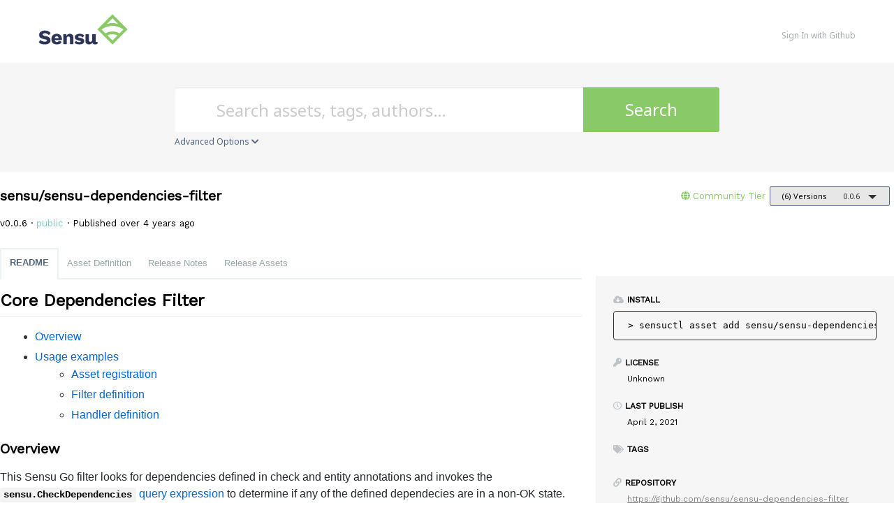

--- FILE ---
content_type: text/html; charset=utf-8
request_url: https://bonsai.sensu.io/assets/sensu/sensu-dependencies-filter/versions/0.0.6
body_size: 30208
content:
<!DOCTYPE html>
<html>
  <!--[if lt IE 7]>      <html class="no-js lt-ie9 lt-ie8 lt-ie7"> <![endif]-->
  <!--[if IE 7]>         <html class="no-js lt-ie9 lt-ie8"> <![endif]-->
  <!--[if IE 8]>         <html class="no-js lt-ie9"> <![endif]-->
  <!--[if gt IE 8]><!--> <html class="no-js"> <!--<![endif]-->
  <head>
    <meta name="viewport" content="width=device-width, initial-scale=1.0, minimal-ui">
    <title>Sensu assets | Bonsai asset index - sensu-dependencies-filter Asset</title>
    <meta name="description" content="Welcome to Bonsai, the Sensu asset index. Bonsai offers popular integrations like the Sensu Slack, InfluxDB, and PagerDuty handlers. Discover, download, and share assets for all your monitoring needs.">
    <link rel="shortcut icon" href="https://bonsai.sensu.io/web-assets/favicon-75c9b70fb98bb8186a765659a32de063983e28c03d14c1c98e535f32f9dd3542.ico" type="image/x-icon">
    <link rel="icon" href="https://bonsai.sensu.io/web-assets/favicon-75c9b70fb98bb8186a765659a32de063983e28c03d14c1c98e535f32f9dd3542.ico" type="image/x-icon">
    <link rel="apple-touch-icon" href="https://bonsai.sensu.io/web-assets/apple-touch-icon-cdc5e74767db69675cf541c143faa0a0fb8d2d857dd478e80f7688b29df340b8.png"/>
    <link rel="stylesheet" media="all" href="/web-assets/application-42312920737d43c3eb7048be8c36428f080f2b41cd8a5044058e7f76abf0b587.css" />

    <link rel="stylesheet" href="https://use.fontawesome.com/releases/v5.7.2/css/all.css">
    <link rel="stylesheet" href="https://use.fontawesome.com/releases/v5.7.2/css/v4-shims.css">

    <!--link href="//netdna.bootstrapcdn.com/font-awesome/4.1.0/css/font-awesome.css" rel="stylesheet" -->

    <link href="//fonts.googleapis.com/css?family=Montserrat:400,700" rel="stylesheet">
    <script src="/web-assets/application-1ddc4e57327d758a730057f93943a24490ab97ce1414953ea7bda78fb7f7d5ba.js"></script>
    <script type="text/javascript" src="//s7.addthis.com/js/300/addthis_widget.js#pubid=ra-558071333389cb6a" async="async"></script>
    <meta name="csrf-param" content="authenticity_token" />
<meta name="csrf-token" content="9O+ZO8e91S+ol2K9Vkrh7I4ewLPLKIcUdvOFz492M6kvRA7/yxf5zbqYbCTGhg45/wI2jQTl5Zm6bg+Yhg5+PA==" />
    
    
    	<!-- Google Tag Manager -->
	<script>
		(function(w,d,s,l,i){w[l]=w[l]||[];w[l].push({'gtm.start': new Date().getTime(),event:'gtm.js'});var f=d.getElementsByTagName(s)[0], j=d.createElement(s),dl=l!='dataLayer'?'&l='+l:'';j.async=true;j.src='https://www.googletagmanager.com/gtm.js?id='+i+dl;f.parentNode.insertBefore(j,f);
		})(window,document,'script','dataLayer','GTM-5LMSV5W');
	</script>
	<!-- End Google Tag Manager -->

  </head>
  <body class="extension_versions">
    	<!-- Google Tag Manager (noscript) -->
	<noscript>
		<iframe src="https://www.googletagmanager.com/ns.html?id=GTM-5LMSV5W" height="0" width="0" style="display:none;visibility:hidden"></iframe>
	</noscript>
	<!-- End Google Tag Manager (noscript) -->

    <div class="inner-wrap">
      <header class="globalheader">
        <div class="inner_wrap">
          <div class="logo_and_nav_toggle">
            <a href="/">
              <img class="logoWordmark" src="/web-assets/sensu-logo-horizontal-114b2b2962c8fa72cb5c31f8b897bf8b77ce7a794007e498a7647a6793af0e58.png" />
</a>          </div>
          <nav class="appnav">
  <ul class="mainnav">
      <li class="sign_in_create_account"><a rel="sign_in" href="/sign-in">Sign In with Github</a></li>
  </ul>
</nav>

        </div>
      </header>


      
      <form class="search_form" action="/assets" accept-charset="UTF-8" method="get"><input name="utf8" type="hidden" value="&#x2713;" />
  
  <input type="hidden" name="supported_platform_id" id="supported_platform_id" />
  <div class="search_bar">
    <div class="quick_search">
      <div class="search_field">
        <input type="search" name="q" id="q" placeholder="Search assets, tags, authors…" class="extension_search_textfield" />
      </div>

      <div class="search_button">
        <button type="submit" class="extension_search_button">Search</button>
      </div>

        <div class="advanced_search_toggle">
          <span>Advanced Options <i class="fa fa-chevron-down" id="toggle-arrow"></i></span>
        </div>
    </div>
  </div>

  <div class="advanced_search_body">
    
    <h4> Select Supported Platforms </h4>
    <div class="advanced_search_platforms" >
        <div class="advanced_search_platform">
          <label>
            <input type="checkbox" name="platforms[]" id="platforms_" value="linux" />
            <span>linux</span>
          </label>
        </div>
        <div class="advanced_search_platform">
          <label>
            <input type="checkbox" name="platforms[]" id="platforms_" value="centos" />
            <span>centos</span>
          </label>
        </div>
        <div class="advanced_search_platform">
          <label>
            <input type="checkbox" name="platforms[]" id="platforms_" value="debian" />
            <span>debian</span>
          </label>
        </div>
        <div class="advanced_search_platform">
          <label>
            <input type="checkbox" name="platforms[]" id="platforms_" value="Windows" />
            <span>Windows</span>
          </label>
        </div>
        <div class="advanced_search_platform">
          <label>
            <input type="checkbox" name="platforms[]" id="platforms_" value="alpine" />
            <span>alpine</span>
          </label>
        </div>
        <div class="advanced_search_platform">
          <label>
            <input type="checkbox" name="platforms[]" id="platforms_" value="OSX" />
            <span>OSX</span>
          </label>
        </div>
      <div class = "advanced_search_other_platform">
        <label>Other Platform: </label><input type="text" name="platforms[]" id="platforms_" />
      </div>
    </div>
    

      <h4> Select Supported Architectures </h4>
      <div class="advanced_search_architectures" >
          <div class="advanced_search_architecture">
            <label>
              <input type="checkbox" name="archs[]" id="archs_" value="386" />
              386
            </label>
          </div>
          <div class="advanced_search_architecture">
            <label>
              <input type="checkbox" name="archs[]" id="archs_" value="aarch64" />
              aarch64
            </label>
          </div>
          <div class="advanced_search_architecture">
            <label>
              <input type="checkbox" name="archs[]" id="archs_" value="amd64" />
              amd64
            </label>
          </div>
          <div class="advanced_search_architecture">
            <label>
              <input type="checkbox" name="archs[]" id="archs_" value="any" />
              any
            </label>
          </div>
          <div class="advanced_search_architecture">
            <label>
              <input type="checkbox" name="archs[]" id="archs_" value="arm" />
              arm
            </label>
          </div>
          <div class="advanced_search_architecture">
            <label>
              <input type="checkbox" name="archs[]" id="archs_" value="arm64" />
              arm64
            </label>
          </div>
          <div class="advanced_search_architecture">
            <label>
              <input type="checkbox" name="archs[]" id="archs_" value="armv6" />
              armv6
            </label>
          </div>
          <div class="advanced_search_architecture">
            <label>
              <input type="checkbox" name="archs[]" id="archs_" value="armv7" />
              armv7
            </label>
          </div>
          <div class="advanced_search_architecture">
            <label>
              <input type="checkbox" name="archs[]" id="archs_" value="noarch" />
              noarch
            </label>
          </div>
      </div>

      <h4> Select Tier </h4>
      <div class="advanced_search_architectures" >
          <div class="advanced_search_architecture">
            <label>
              <input type="checkbox" name="tiers[]" id="tiers_" value="1" />
              Community
            </label>
          </div>
          <div class="advanced_search_architecture">
            <label>
              <input type="checkbox" name="tiers[]" id="tiers_" value="4" />
              Enterprise
            </label>
          </div>
          <div class="advanced_search_architecture">
            <label>
              <input type="checkbox" name="tiers[]" id="tiers_" value="2" />
              Supported
            </label>
          </div>
      </div>

    <h4> Github Name </h4>
    <div class="advanced_search_user_name"  style='padding-left: 4.375rem;'>
      <label>Name like: </label><input type="text" name="owner_name" id="owner_name" />
    </div>
    <br style="clear:left;"/>
    
  </div>
</form>


      <div class="container">
        


<div class="page resource extension_show" data-equalizer>
	<div id='main-header-container'>
    <div class="main-header">
  


  <div id='extension-compilation-status' class='compilation-status-container'>
    <input type="hidden" name="no_reload" id="no_reload" />
  </div>


  <div class="heading-container">
    <h1 class="heading">
      <span itemprop="name">sensu/sensu-dependencies-filter</span>

      <ul class="header-actions">
          <li>
                <span class="tier community">
                  <i class="fa fa-globe"></i>
                  <a data-tooltip="true" title="Open-source assets shared by the Sensu Community. Collaborate, share, and star your favorites with Bonsai." href="/assets?tiers%5B%5D=1">
                    <span>Community Tier</span>
</a>                </span>
          </li>
          <li>
            <a data-dropdown="versions" class="button radius tiny dropdown secondary" rel="extension_versions" href="#">
              <span class="versions_count">(6) Versions</span>
              <span>0.0.6</span>
</a>            <ul id="versions" data-dropdown-content class="f-dropdown">
              <li>
                <ul>
                    <li>
                      <a rel="extension_version" href="/assets/sensu/sensu-dependencies-filter/versions/0.0.6">
                        <span>0.0.6</span>
                          <i class="fa fa-check right"></i>
</a>                    </li>
                    <li>
                      <a rel="extension_version" href="/assets/sensu/sensu-dependencies-filter/versions/0.0.5">
                        <span>0.0.5</span>
</a>                    </li>
                    <li>
                      <a rel="extension_version" href="/assets/sensu/sensu-dependencies-filter/versions/0.0.4">
                        <span>0.0.4</span>
</a>                    </li>
                    <li>
                      <a rel="extension_version" href="/assets/sensu/sensu-dependencies-filter/versions/0.0.3">
                        <span>0.0.3</span>
</a>                    </li>
                    <li>
                      <a rel="extension_version" href="/assets/sensu/sensu-dependencies-filter/versions/0.0.2">
                        <span>0.0.2</span>
</a>                    </li>
                    <li>
                      <a rel="extension_version" href="/assets/sensu/sensu-dependencies-filter/versions/0.0.1">
                        <span>0.0.1</span>
</a>                    </li>
                </ul>
              </li>
            </ul>
          </li>
      </ul>
    </h1>

  </div>

  <p class="description" itemprop="description">
      v0.0.6
    ·
    <span>
        <span class="ext-public">
          public
        </span>
    </span>
      ·
      Published over 4 years ago
  </p>

</div>

  </div>
  <div id='main-container'>
  	<div class="main" data-equalizer-watch>


  <dl class="tabs vertical-mobile">
    <dd class="tab-title active">
        <a data-remote="true" href="/assets/sensu/sensu-dependencies-filter/versions/0.0.6">README</a>
    </dd>
    <dd class="tab-title ">
        <a data-remote="true" href="/assets/sensu/sensu-dependencies-filter/versions/0.0.6?tab=definition">Asset Definition</a>
    </dd>
    <dd class="tab-title ">
        <a data-remote="true" href="/assets/sensu/sensu-dependencies-filter/versions/0.0.6?tab=release-notes">Release Notes</a>
    </dd>
    <dd class="tab-title ">
        <a data-remote="true" href="/assets/sensu/sensu-dependencies-filter/versions/0.0.6?tab=release-assets">Release Assets</a>
    </dd>
  </dl>

  <div class="tabs-content">
    <div class="content markdown-body active">
      <h2>
<a id="core-dependencies-filter" class="anchor" href="#core-dependencies-filter" aria-hidden="true"><span aria-hidden="true" class="octicon octicon-link"></span></a>Core Dependencies Filter</h2>
<ul>
<li><a href="#overview">Overview</a></li>
<li>
<a href="#usage-examples">Usage examples</a>
<ul>
<li><a href="#asset-registration">Asset registration</a></li>
<li><a href="#filter-definition">Filter definition</a></li>
<li><a href="#handler-definition">Handler definition</a></li>
</ul>
</li>
</ul>
<h3>
<a id="overview" class="anchor" href="#overview" aria-hidden="true"><span aria-hidden="true" class="octicon octicon-link"></span></a>Overview</h3>
<p>This Sensu Go filter looks for dependencies defined in check and entity annotations and invokes the <a href="https://docs.sensu.io/sensu-go/latest/reference/sensu-query-expressions/#sensucheckdependencies"><code>sensu.CheckDependencies</code> query expression</a> to determine if any of the defined dependecies are in a non-OK state.</p>
<h3>
<a id="coredependencies" class="anchor" href="#coredependencies" aria-hidden="true"><span aria-hidden="true" class="octicon octicon-link"></span></a>coreDependencies</h3>
<p>The <code>coreDependencies</code> function implemented by this library is intended as proof-of-concept reproduction of the <a href="https://github.com/sensu/sensu-extensions-check-dependencies">Sensu Core <code>dependencies</code> filter</a>.</p>
<p>In Sensu Core the dependencies were expressed as an array. For this implementation I've chosen to use comma separated values.</p>
<h4>
<a id="example-check-dependencies" class="anchor" href="#example-check-dependencies" aria-hidden="true"><span aria-hidden="true" class="octicon octicon-link"></span></a>Example: check dependencies</h4>
<p>Given you have a check called <code>https-health</code> which monitors your website's /health endpoint, you want to suppress alerts from the <code>https-cert</code> check when <code>https-health</code> is in a non-OK state:</p>
<pre lang="yml" class="highlight highlight-yml"><span class="na">type</span><span class="pi">:</span> <span class="s">CheckConfig</span>
<span class="na">api_version</span><span class="pi">:</span> <span class="s">core/v2</span>
<span class="na">metadata</span><span class="pi">:</span>
  <span class="na">name</span><span class="pi">:</span> <span class="s">https-cert</span>
  <span class="na">annotations</span><span class="pi">:</span>
    <span class="na">dependencies</span><span class="pi">:</span> <span class="s">https-health</span>
<span class="na">spec</span><span class="pi">:</span>
  <span class="na">command</span><span class="pi">:</span> <span class="s">check-https-cert.rb --url https://www.example.com</span>
  <span class="na">handlers</span><span class="pi">:</span>
  <span class="pi">-</span> <span class="s">pagerduty</span>
  <span class="na">interval</span><span class="pi">:</span> <span class="m">60</span>
  <span class="na">subscriptions</span><span class="pi">:</span>
  <span class="pi">-</span> <span class="s">website</span>
</pre>
<p>Provided that the <code>pagerduty</code> handler has been configured as shown below in Usage examples, the <code>dependencies</code> annotation with the value <code>https-health</code> will prevent alerts from <code>https-cert</code> from reaching pagerduty when <code>https-health</code> is not OK.</p>
<h4>
<a id="example-entity-dependencies" class="anchor" href="#example-entity-dependencies" aria-hidden="true"><span aria-hidden="true" class="octicon octicon-link"></span></a>Example: entity dependencies</h4>
<p>Given you have an agent running in a remote site with unreliable network link. Sometimes the ethernet cable falls out of port 5 on the switch, other times the ISP link fails. And yet you soldier on. It's fine.</p>
<p>You want to suppress alerts from any check this agent runs when either<br>
a. the <code>remote-site-link</code> is in a non-OK state<br>
b. the state of check <code>port5</code> on entity <code>remote-switch</code> is in a non-OK state (<code>entity/check</code> syntax)</p>
<p>For an agent entity, you can set this in the agent.yml annotations:</p>
<pre lang="yml" class="highlight highlight-yml"><span class="c1"># agent.yml</span>
<span class="na">annotations</span><span class="pi">:</span>
  <span class="na">dependencies</span><span class="pi">:</span> <span class="s">remote-site-link,remote-switch/port5</span>
</pre>
<p>Or whatever method as appropriate for the entity type or your Sensu version.</p>
<h3>
<a id="usage-examples" class="anchor" href="#usage-examples" aria-hidden="true"><span aria-hidden="true" class="octicon octicon-link"></span></a>Usage examples</h3>
<h4>
<a id="asset-registration" class="anchor" href="#asset-registration" aria-hidden="true"><span aria-hidden="true" class="octicon octicon-link"></span></a>Asset Registration</h4>
<pre><code>sensuctl asset add sensu/sensu-dependencies-filter -r dependencies-filter
</code></pre>
<h4>
<a id="filter-definition" class="anchor" href="#filter-definition" aria-hidden="true"><span aria-hidden="true" class="octicon octicon-link"></span></a>Filter definition</h4>
<p>Define an event filter using the <code>coreDependencies</code> function. This function requires the event object as its only argument.</p>
<pre lang="yml" class="highlight highlight-yml"><span class="nn">---</span>
<span class="na">type</span><span class="pi">:</span> <span class="s">EventFilter</span>
<span class="na">api_version</span><span class="pi">:</span> <span class="s">core/v2</span>
<span class="na">metadata</span><span class="pi">:</span>
  <span class="na">name</span><span class="pi">:</span> <span class="s">dependencies</span>
  <span class="na">namespace</span><span class="pi">:</span> <span class="s">default</span>
<span class="na">spec</span><span class="pi">:</span>
  <span class="na">action</span><span class="pi">:</span> <span class="s">allow</span>
  <span class="na">expressions</span><span class="pi">:</span>
  <span class="pi">-</span> <span class="s">coreDependencies(event)</span>
  <span class="na">runtime_assets</span><span class="pi">:</span>
  <span class="pi">-</span> <span class="s">dependencies-filter</span>
</pre>
<h4>
<a id="handler-definition" class="anchor" href="#handler-definition" aria-hidden="true"><span aria-hidden="true" class="octicon octicon-link"></span></a>Handler definition</h4>
<p>Add the filter to any of your existing handlers. Here's a Pagerduty handler with the above event filter applied:</p>
<pre><code>---
type: Handler
api_version: core/v2
metadata:
  name: pagerduty
  namespace: default
spec:
  type: pipe
  command: sensu-pagerduty-handler
  timeout: 10
  runtime_assets:
  - sensu-pagerduty-handler
  filters:
  - dependencies-filter
</code></pre>
<h3>
<a id="acknowledgements" class="anchor" href="#acknowledgements" aria-hidden="true"><span aria-hidden="true" class="octicon octicon-link"></span></a>Acknowledgements</h3>
<p>Inspired by Sensu Core <a href="https://docs.sensu.io/sensu-go/latest/reference/sensu-query-expressions/#sensucheckdependencies">dependencies filter extension</a>.</p>

    </div>
  </div>




</div>

<div class="reveal-modal" id="report-extension" data-reveal>
  <h1>Are you sure you want to report this asset?</h1>
  <p>Please describe the reason for reporting this asset. Our moderators will be notified and will disable the asset if it is found to be inappropriate.</p>
  <a class="close-reveal-modal close-reveal-modal-x">&#215;</a>
  <form action="/assets/sensu/sensu-dependencies-filter/report" accept-charset="UTF-8" method="post"><input name="utf8" type="hidden" value="&#x2713;" /><input type="hidden" name="_method" value="put" /><input type="hidden" name="authenticity_token" value="17b1YJ5Yf4KbEm2VlhCGYAQqD+Voqqw4tcV1ycc4fLh8oINIcHGCUEdQAuAaMNVMftjRpMJd7oqdnCVI5N3b1A==" />
    <div>
      <label for="report_description">Describe the issue:</label>
      <textarea name="report[description]" id="report_description">
</textarea>
    </div>

    <div class="text-right">
      <input type="submit" name="commit" value="Report" class="button primary button_to" data-disable-with="Report" />
    </div>
</form></div>

<div class="reveal-modal" id="report-extension-sign-in" data-reveal>
  <h1>You must be signed in to report this asset.</h1>

  <a rel="sign_in" href="/sign-in">Sign In with Github</a>
</div>

  </div>
  <div class="sidebar">
  <div class="section">
    <h4><i class="fa fa-cloud-download"></i>Install</h4>
    <div class="install-asset">
      <pre><span class="no-select">> </span>sensuctl asset add sensu/sensu-dependencies-filter</pre>
      <div class="pasteboard">
        <pre><i class="fa fa-clipboard"></i></pre>
      </div>
    </div>
  </div>


  <div class="content">
    <h4><i class="fa fa-key"></i>License</h4>
    <p><span itemprop="license">Unknown<span></p>
  </div>

  <div class="content">
    <h4><i class="fa fa-clock-o"></i>Last publish</h4>
    <p>
      <span itemprop="datePublished">April 2, 2021</span>
    </p>
  </div>

  <div class="content">
    <h4>
      <i class="fa fa-tags"></i>Tags
    </h4>
    <p class="toggle-tags-edit">
    </p>
  </div>

    <div class="content">
      <h4><i class="fa fa-link"></i>Repository</h4>
      <p>
        <a itemprop="codeRepository" target="_blank" class="secondary" href="https://github.com/sensu/sensu-dependencies-filter">https://github.com/sensu/sensu-dependencies-filter</a>
      </p>
    </div>

  <div class="toggle-tags-edit toggle-tags-hidden">
    <form class="edit_extension" id="edit_extension_673" action="/assets/sensu/sensu-dependencies-filter" accept-charset="UTF-8" method="post"><input name="utf8" type="hidden" value="&#x2713;" /><input type="hidden" name="_method" value="patch" /><input type="hidden" name="authenticity_token" value="VIGzhdeEFmbZFYwcEHJ6thbGy8svRdpYmrcCjY2uufsc3ceKL+h4tXUnf6N407ucCvOmtk4Qicy5mIuqa/c+og==" />
      <div class="tag_tokens-field">
        <input placeholder="Tags" title="Tags" class="tokenfield" data-autofill="[&quot;alarms&quot;,&quot;ansible&quot;,&quot;automate&quot;,&quot;aws&quot;,&quot;build&quot;,&quot;buttons&quot;,&quot;catalog bundles&quot;,&quot;catalog items&quot;,&quot;chef&quot;,&quot;cmdb&quot;,&quot;configuration management&quot;,&quot;dashboard&quot;,&quot;data model&quot;,&quot;dev&quot;,&quot;dialogs&quot;,&quot;dynamic dialogs&quot;,&quot;email&quot;,&quot;events&quot;,&quot;hyper-v&quot;,&quot;integration&quot;,&quot;kubernetes&quot;,&quot;networking&quot;,&quot;openstack&quot;,&quot;ovirt&quot;,&quot;policies&quot;,&quot;policy&quot;,&quot;puppet&quot;,&quot;rails&quot;,&quot;reports&quot;,&quot;rest api&quot;,&quot;rhev&quot;,&quot;rhevm&quot;,&quot;ruby&quot;,&quot;scvmm&quot;,&quot;services&quot;,&quot;soap&quot;,&quot;spam&quot;,&quot;the foreman&quot;,&quot;vmware&quot;,&quot;vsphere&quot;,&quot;widgets&quot;]" type="text" value="" name="extension[tag_tokens]" id="extension_tag_tokens" />
      </div>
      <input type="submit" name="commit" value="Save" class="button primary small" data-disable-with="Save" />
</form>  </div>

  <div class="toggle-details-edit toggle-details-hidden">
    <form class="edit_extension" id="edit_extension_673" action="/assets/sensu/sensu-dependencies-filter" accept-charset="UTF-8" method="post"><input name="utf8" type="hidden" value="&#x2713;" /><input type="hidden" name="_method" value="patch" /><input type="hidden" name="authenticity_token" value="geNzdpXmD32IfPvbxGLZV3RNd4mWbQ0qnVeuUhGQ/wXJvwd5bYphriROCGSswxh9aHga9Pc4Xr6+eCd198l4XA==" />
      <div class="edit-field">
        <input placeholder="Name" type="text" value="sensu-dependencies-filter" name="extension[name]" id="extension_name" />
      </div>
      <div class="edit-field">
        <input placeholder="description" type="text" value="This Sensu Go filter looks for dependencies defined in check and entity annotations " name="extension[description]" id="extension_description" />
      </div>
      <div class="edit-field">
        <input type="submit" name="commit" value="Save" class="button primary small" data-disable-with="Save" />
      </div>
</form>  </div>

  <div class="content">
    <h4>
      <i class="fa fa-user-ninja"></i>Owner
    </h4>
    <p class="owner_avatar">
    <a href="https://github.com/sensu">
      <span itemprop="author">sensu</span>
</a></p>

  </div>

  <div class="content">
    <h4>
      <i class="fa fa-users"></i>Collaborators
    </h4>
    <div class="collaborators_avatar">
      <div class="gravatar-container">
            <a title="jspaleta" href="/users/jspaleta"><img style="max-height: 40px; max-width: 40px" alt="Jef Spaleta" class="gravatar" src="https://avatars.githubusercontent.com/u/39937?v=4&amp;size=80" /></a>
      </div>
      <div class="gravatar-container">
            <a title="cwjohnston" href="/users/cwjohnston"><img style="max-height: 40px; max-width: 40px" alt="Cameron Johnston" class="gravatar" src="https://avatars1.githubusercontent.com/u/148017?v=4&amp;size=80" /></a>
      </div>
      <div class="gravatar-container">
            <a title="agoddard" href="/users/agoddard"><img style="max-height: 40px; max-width: 40px" alt="Anthony Goddard" class="gravatar" src="https://avatars1.githubusercontent.com/u/78595?v=4&amp;size=80" /></a>
      </div>
</div>

  </div>

  <h4>
    <i class="fa fa-wrench"></i>Actions
  </h4>

  <ul>
    <li><a data-reveal-id="report-extension-sign-in" href="#">Flag Asset</a></li>
  </ul>
</div>

<div class="extension-details">
  <div id="download_asset_or_definition" class="reveal-modal small" data-reveal>
  <h1>Download</h1>
  <a class="close-reveal-modal close-reveal-modal-x">&#215;</a>

    
      <h3 class="download-choice">Either download the source code:</h3>
      <a class="button primary tiny radius button_download_source" href="/assets/sensu/sensu-dependencies-filter/download">Download Source</a>

      <h3 class="download-choice">Or download the asset definition:</h3>

      <div id="download-asset-definition">
        
<div class="row collapse">
  <div class="small-5 columns">
    <select name="platform" id="platform" data-remote="true" data-url="/assets/sensu/sensu-dependencies-filter/versions/0.0.6/download_asset_definition" data-params="arch="><option value="">select a platform</option><option value="any">any</option></select>
  </div>
  <div class="small-5 small-offset-1 columns">
    <select name="arch" id="arch" data-remote="true" data-url="/assets/sensu/sensu-dependencies-filter/versions/0.0.6/download_asset_definition" data-params="platform="><option value="">select an arch</option><option value="noarch">noarch</option></select>
  </div>
</div>


      </div>

      <div style="margin-top: 24px;" class="text-center">
        <a class="button secondary radius tiny close-reveal-modal">Cancel</a>
        <span id="download-asset-definition-button">
            <a onclick="alert(&quot;Please select a platform&quot;)" class="button primary tiny radius button_download_extension" href="#">Download Asset Definition</a>

        </span>
      </div>

</div>


</div>



</div>

      </div>

      <footer class="app-footer">
        

        <section class="subfooter-communication">
          <div class='row'>
            <div class="follow" id="follow">
              <a class="ext-gh" data-toggle="tooltip" href="https://github.com/sensu/" title="GitHub">
                <i class="fa fa-github"></i>
                <span class="text-label"></span>
              </a>
              <a href="http://slack.sensu.io/">
                <i class="fa fa-slack"></i>
                <span class="text-label"></span>
              </a>
              <a href="https://twitter.com/sensu">
                <i class="fa fa-twitter"></i>
                <span class="text-label"></span>
              </a>
            </div>
          </div>
          <div class='row'>
            <div class="footer-links">
              <a href="http://sensu.io/">Sensu.io</a>
              <a href="/assets">Asset Directory</a>
              <a href="/contributors">User List</a>
              <a href="https://github.com/sensu/bonsai-asset-index/issues">Issues</a>
            </div>
          </div>
        </section>

        <section class="footer-area">
          <div class="row text-center">
            <div class="copyright">Made with #monitoringlove by Sensu, Inc. © 2013-2019</div>
          </div>
        </section>
      </footer>

      <script>
    var installEl = $(".install-asset");
    var tooltipLib = Foundation.libs.tooltip;

    /* Only enable on broswers with support for the clipboard. */
    if (!!navigator.clipboard) {
      installEl.addClass("is-copyable");
    }

    installEl.click(ev => {
      if (!navigator.clipboard) {
        return;
      }

      // Write to clipboard
      navigator.clipboard.writeText('sensuctl asset add sensu/sensu-dependencies-filter');

      // Give user feedback
      if (tooltipLib.getTip(installEl).size() > 0) {
        return ;
      }
      installEl.attr("title", "Copied to clipboard")
      tooltipLib.create(installEl);
      tooltipLib.show(installEl);
      setTimeout(() => {
        tooltipLib.hide(installEl);
        tooltipLib.off(installEl);
      }, 2500);
    });

  </script>
    <script>

      $("#collections-select").select2();

      $("#collections-select").on('select2:select', function (e) {
        const collection_id = e.params.data.id;
        update_collection(collection_id, 'add')
      });

      $("#collections-select").on('select2:unselect', function (e) {
        const collection_id = e.params.data.id;
        update_collection(collection_id, 'remove')
      });

      function update_collection(collection_id, update) {
        $.ajax({
          url: '/assets/sensu/sensu-dependencies-filter/update_collection',
          type: 'PUT',
          data: {
            update: update,
            collection_id: collection_id,
          },
        });
      };

    </script>


  </body>
</html>



--- FILE ---
content_type: text/css
request_url: https://bonsai.sensu.io/web-assets/application-42312920737d43c3eb7048be8c36428f080f2b41cd8a5044058e7f76abf0b587.css
body_size: 35156
content:
/*! normalize.css v3.0.0 | MIT License | git.io/normalize */@import url(//fonts.googleapis.com/css?family=Cabin);@import url(//fonts.googleapis.com/css?family=Noto+Sans:400,700);@import url(//fonts.googleapis.com/css?family=Work+Sans);@import url(//fonts.googleapis.com/css?family=Cabin);@import url(//fonts.googleapis.com/css?family=Noto+Sans:400,700);@import url(//fonts.googleapis.com/css?family=Work+Sans);@import url(//fonts.googleapis.com/css?family=Cabin);@import url(//fonts.googleapis.com/css?family=Noto+Sans:400,700);@import url(//fonts.googleapis.com/css?family=Work+Sans);@import url(//fonts.googleapis.com/css?family=Cabin);@import url(//fonts.googleapis.com/css?family=Noto+Sans:400,700);@import url(//fonts.googleapis.com/css?family=Work+Sans);@import url(//fonts.googleapis.com/css?family=Cabin);@import url(//fonts.googleapis.com/css?family=Noto+Sans:400,700);@import url(//fonts.googleapis.com/css?family=Work+Sans);@import url(//fonts.googleapis.com/css?family=Cabin);@import url(//fonts.googleapis.com/css?family=Noto+Sans:400,700);@import url(//fonts.googleapis.com/css?family=Work+Sans);@import url(//fonts.googleapis.com/css?family=Cabin);@import url(//fonts.googleapis.com/css?family=Noto+Sans:400,700);@import url(//fonts.googleapis.com/css?family=Work+Sans);@import url(//fonts.googleapis.com/css?family=Cabin);@import url(//fonts.googleapis.com/css?family=Noto+Sans:400,700);@import url(//fonts.googleapis.com/css?family=Work+Sans);@import url(//fonts.googleapis.com/css?family=Cabin);@import url(//fonts.googleapis.com/css?family=Noto+Sans:400,700);@import url(//fonts.googleapis.com/css?family=Work+Sans);@import url(//fonts.googleapis.com/css?family=Cabin);@import url(//fonts.googleapis.com/css?family=Noto+Sans:400,700);@import url(//fonts.googleapis.com/css?family=Work+Sans);@import url(//fonts.googleapis.com/css?family=Cabin);@import url(//fonts.googleapis.com/css?family=Noto+Sans:400,700);@import url(//fonts.googleapis.com/css?family=Work+Sans);@import url(//fonts.googleapis.com/css?family=Cabin);@import url(//fonts.googleapis.com/css?family=Noto+Sans:400,700);@import url(//fonts.googleapis.com/css?family=Work+Sans);@import url(//fonts.googleapis.com/css?family=Cabin);@import url(//fonts.googleapis.com/css?family=Noto+Sans:400,700);@import url(//fonts.googleapis.com/css?family=Work+Sans);@import url(//fonts.googleapis.com/css?family=Cabin);@import url(//fonts.googleapis.com/css?family=Noto+Sans:400,700);@import url(//fonts.googleapis.com/css?family=Work+Sans);@import url(//fonts.googleapis.com/css?family=Cabin);@import url(//fonts.googleapis.com/css?family=Noto+Sans:400,700);@import url(//fonts.googleapis.com/css?family=Work+Sans);@import url(//fonts.googleapis.com/css?family=Cabin);@import url(//fonts.googleapis.com/css?family=Noto+Sans:400,700);@import url(//fonts.googleapis.com/css?family=Work+Sans);@import url(//fonts.googleapis.com/css?family=Cabin);@import url(//fonts.googleapis.com/css?family=Noto+Sans:400,700);@import url(//fonts.googleapis.com/css?family=Work+Sans);@import url(//fonts.googleapis.com/css?family=Cabin);@import url(//fonts.googleapis.com/css?family=Noto+Sans:400,700);@import url(//fonts.googleapis.com/css?family=Work+Sans);@import url(//fonts.googleapis.com/css?family=Cabin);@import url(//fonts.googleapis.com/css?family=Noto+Sans:400,700);@import url(//fonts.googleapis.com/css?family=Work+Sans);@import url(//fonts.googleapis.com/css?family=Cabin);@import url(//fonts.googleapis.com/css?family=Noto+Sans:400,700);@import url(//fonts.googleapis.com/css?family=Work+Sans);@import url(//fonts.googleapis.com/css?family=Cabin);@import url(//fonts.googleapis.com/css?family=Noto+Sans:400,700);@import url(//fonts.googleapis.com/css?family=Work+Sans);html{font-family:sans-serif;-ms-text-size-adjust:100%;-webkit-text-size-adjust:100%}body{margin:0}article,aside,details,figcaption,figure,footer,header,hgroup,main,nav,section,summary{display:block}audio,canvas,progress,video{display:inline-block;vertical-align:baseline}audio:not([controls]){display:none;height:0}[hidden],template{display:none}a{background:transparent}a:active,a:hover{outline:0}abbr[title]{border-bottom:1px dotted}b,strong{font-weight:bold}dfn{font-style:italic}h1{font-size:2em;margin:0.67em 0}mark{background:#ff0;color:#000}small{font-size:80%}sub,sup{font-size:75%;line-height:0;position:relative;vertical-align:baseline}sup{top:-0.5em}sub{bottom:-0.25em}img{border:0}svg:not(:root){overflow:hidden}figure{margin:1em 40px}hr{-moz-box-sizing:content-box;box-sizing:content-box;height:0}pre{overflow:auto}code,kbd,pre,samp{font-family:monospace, monospace;font-size:1em}button,input,optgroup,select,textarea{color:inherit;font:inherit;margin:0}button{overflow:visible}button,select{text-transform:none}button,html input[type="button"],input[type="reset"],input[type="submit"]{-webkit-appearance:button;cursor:pointer}button[disabled],html input[disabled]{cursor:default}button::-moz-focus-inner,input::-moz-focus-inner{border:0;padding:0}input{line-height:normal}input[type="checkbox"],input[type="radio"]{box-sizing:border-box;padding:0}input[type="number"]::-webkit-inner-spin-button,input[type="number"]::-webkit-outer-spin-button{height:auto}input[type="search"]{-webkit-appearance:textfield;-moz-box-sizing:content-box;-webkit-box-sizing:content-box;box-sizing:content-box}input[type="search"]::-webkit-search-cancel-button,input[type="search"]::-webkit-search-decoration{-webkit-appearance:none}fieldset{border:1px solid #c0c0c0;margin:0 2px;padding:0.35em 0.625em 0.75em}legend{border:0;padding:0}textarea{overflow:auto}optgroup{font-weight:bold}table{border-collapse:collapse;border-spacing:0}td,th{padding:0}meta.foundation-version{font-family:"/5.2.2/"}meta.foundation-mq-small{font-family:"/only screen/";width:0em}meta.foundation-mq-medium{font-family:"/only screen and (min-width:40.063em)/";width:40.063em}meta.foundation-mq-large{font-family:"/only screen and (min-width:64.063em)/";width:64.063em}meta.foundation-mq-xlarge{font-family:"/only screen and (min-width:90.063em)/";width:90.063em}meta.foundation-mq-xxlarge{font-family:"/only screen and (min-width:120.063em)/";width:120.063em}meta.foundation-data-attribute-namespace{font-family:false}html,body{height:100%}*,*:before,*:after{-webkit-box-sizing:border-box;-moz-box-sizing:border-box;box-sizing:border-box}html,body{font-size:100%}body{background:white;color:#222222;padding:0;margin:0;font-family:"Helvetica Neue", "Helvetica", Helvetica, Arial, sans-serif;font-weight:normal;font-style:normal;line-height:1;position:relative;cursor:default}a:hover{cursor:pointer}img{max-width:100%;height:auto}img{-ms-interpolation-mode:bicubic}#map_canvas img,#map_canvas embed,#map_canvas object,.map_canvas img,.map_canvas embed,.map_canvas object{max-width:none !important}.left{float:left !important}.right{float:right !important}.clearfix{*zoom:1}.clearfix:before,.clearfix:after{content:" ";display:table}.clearfix:after{clear:both}.hide{display:none}.antialiased{-webkit-font-smoothing:antialiased;-moz-osx-font-smoothing:grayscale}img{display:inline-block;vertical-align:middle}textarea{height:auto;min-height:50px}select{width:100%}.row{width:100%;margin-left:auto;margin-right:auto;margin-top:0;margin-bottom:0;max-width:62.5rem;*zoom:1}.row:before,.row:after{content:" ";display:table}.row:after{clear:both}.row.collapse>.column,.row.collapse>.columns{padding-left:0;padding-right:0}.row.collapse .row{margin-left:0;margin-right:0}.row .row{width:auto;margin-left:-0.9375rem;margin-right:-0.9375rem;margin-top:0;margin-bottom:0;max-width:none;*zoom:1}.row .row:before,.row .row:after{content:" ";display:table}.row .row:after{clear:both}.row .row.collapse{width:auto;margin:0;max-width:none;*zoom:1}.row .row.collapse:before,.row .row.collapse:after{content:" ";display:table}.row .row.collapse:after{clear:both}.column,.columns{padding-left:0.9375rem;padding-right:0.9375rem;width:100%;float:left}@media only screen{.small-push-0{position:relative;left:0%;right:auto}.small-pull-0{position:relative;right:0%;left:auto}.small-push-1{position:relative;left:8.33333%;right:auto}.small-pull-1{position:relative;right:8.33333%;left:auto}.small-push-2{position:relative;left:16.66667%;right:auto}.small-pull-2{position:relative;right:16.66667%;left:auto}.small-push-3{position:relative;left:25%;right:auto}.small-pull-3{position:relative;right:25%;left:auto}.small-push-4{position:relative;left:33.33333%;right:auto}.small-pull-4{position:relative;right:33.33333%;left:auto}.small-push-5{position:relative;left:41.66667%;right:auto}.small-pull-5{position:relative;right:41.66667%;left:auto}.small-push-6{position:relative;left:50%;right:auto}.small-pull-6{position:relative;right:50%;left:auto}.small-push-7{position:relative;left:58.33333%;right:auto}.small-pull-7{position:relative;right:58.33333%;left:auto}.small-push-8{position:relative;left:66.66667%;right:auto}.small-pull-8{position:relative;right:66.66667%;left:auto}.small-push-9{position:relative;left:75%;right:auto}.small-pull-9{position:relative;right:75%;left:auto}.small-push-10{position:relative;left:83.33333%;right:auto}.small-pull-10{position:relative;right:83.33333%;left:auto}.small-push-11{position:relative;left:91.66667%;right:auto}.small-pull-11{position:relative;right:91.66667%;left:auto}.column,.columns{position:relative;padding-left:0.9375rem;padding-right:0.9375rem;float:left}.small-1{width:8.33333%}.small-2{width:16.66667%}.small-3{width:25%}.small-4{width:33.33333%}.small-5{width:41.66667%}.small-6{width:50%}.small-7{width:58.33333%}.small-8{width:66.66667%}.small-9{width:75%}.small-10{width:83.33333%}.small-11{width:91.66667%}.small-12{width:100%}[class*="column"]+[class*="column"]:last-child{float:right}[class*="column"]+[class*="column"].end{float:left}.small-offset-0{margin-left:0% !important}.small-offset-1{margin-left:8.33333% !important}.small-offset-2{margin-left:16.66667% !important}.small-offset-3{margin-left:25% !important}.small-offset-4{margin-left:33.33333% !important}.small-offset-5{margin-left:41.66667% !important}.small-offset-6{margin-left:50% !important}.small-offset-7{margin-left:58.33333% !important}.small-offset-8{margin-left:66.66667% !important}.small-offset-9{margin-left:75% !important}.small-offset-10{margin-left:83.33333% !important}.small-offset-11{margin-left:91.66667% !important}.small-reset-order,.small-reset-order{margin-left:0;margin-right:0;left:auto;right:auto;float:left}.column.small-centered,.columns.small-centered{margin-left:auto;margin-right:auto;float:none}.column.small-uncentered,.columns.small-uncentered{margin-left:0;margin-right:0;float:left !important}.column.small-uncentered.opposite,.columns.small-uncentered.opposite{float:right}}@media only screen and (min-width: 40.063em){.medium-push-0{position:relative;left:0%;right:auto}.medium-pull-0{position:relative;right:0%;left:auto}.medium-push-1{position:relative;left:8.33333%;right:auto}.medium-pull-1{position:relative;right:8.33333%;left:auto}.medium-push-2{position:relative;left:16.66667%;right:auto}.medium-pull-2{position:relative;right:16.66667%;left:auto}.medium-push-3{position:relative;left:25%;right:auto}.medium-pull-3{position:relative;right:25%;left:auto}.medium-push-4{position:relative;left:33.33333%;right:auto}.medium-pull-4{position:relative;right:33.33333%;left:auto}.medium-push-5{position:relative;left:41.66667%;right:auto}.medium-pull-5{position:relative;right:41.66667%;left:auto}.medium-push-6{position:relative;left:50%;right:auto}.medium-pull-6{position:relative;right:50%;left:auto}.medium-push-7{position:relative;left:58.33333%;right:auto}.medium-pull-7{position:relative;right:58.33333%;left:auto}.medium-push-8{position:relative;left:66.66667%;right:auto}.medium-pull-8{position:relative;right:66.66667%;left:auto}.medium-push-9{position:relative;left:75%;right:auto}.medium-pull-9{position:relative;right:75%;left:auto}.medium-push-10{position:relative;left:83.33333%;right:auto}.medium-pull-10{position:relative;right:83.33333%;left:auto}.medium-push-11{position:relative;left:91.66667%;right:auto}.medium-pull-11{position:relative;right:91.66667%;left:auto}.column,.columns{position:relative;padding-left:0.9375rem;padding-right:0.9375rem;float:left}.medium-1{width:8.33333%}.medium-2{width:16.66667%}.medium-3{width:25%}.medium-4{width:33.33333%}.medium-5{width:41.66667%}.medium-6{width:50%}.medium-7{width:58.33333%}.medium-8{width:66.66667%}.medium-9{width:75%}.medium-10{width:83.33333%}.medium-11{width:91.66667%}.medium-12{width:100%}[class*="column"]+[class*="column"]:last-child{float:right}[class*="column"]+[class*="column"].end{float:left}.medium-offset-0{margin-left:0% !important}.medium-offset-1{margin-left:8.33333% !important}.medium-offset-2{margin-left:16.66667% !important}.medium-offset-3{margin-left:25% !important}.medium-offset-4{margin-left:33.33333% !important}.medium-offset-5{margin-left:41.66667% !important}.medium-offset-6{margin-left:50% !important}.medium-offset-7{margin-left:58.33333% !important}.medium-offset-8{margin-left:66.66667% !important}.medium-offset-9{margin-left:75% !important}.medium-offset-10{margin-left:83.33333% !important}.medium-offset-11{margin-left:91.66667% !important}.medium-reset-order,.medium-reset-order{margin-left:0;margin-right:0;left:auto;right:auto;float:left}.column.medium-centered,.columns.medium-centered{margin-left:auto;margin-right:auto;float:none}.column.medium-uncentered,.columns.medium-uncentered{margin-left:0;margin-right:0;float:left !important}.column.medium-uncentered.opposite,.columns.medium-uncentered.opposite{float:right}.push-0{position:relative;left:0%;right:auto}.pull-0{position:relative;right:0%;left:auto}.push-1{position:relative;left:8.33333%;right:auto}.pull-1{position:relative;right:8.33333%;left:auto}.push-2{position:relative;left:16.66667%;right:auto}.pull-2{position:relative;right:16.66667%;left:auto}.push-3{position:relative;left:25%;right:auto}.pull-3{position:relative;right:25%;left:auto}.push-4{position:relative;left:33.33333%;right:auto}.pull-4{position:relative;right:33.33333%;left:auto}.push-5{position:relative;left:41.66667%;right:auto}.pull-5{position:relative;right:41.66667%;left:auto}.push-6{position:relative;left:50%;right:auto}.pull-6{position:relative;right:50%;left:auto}.push-7{position:relative;left:58.33333%;right:auto}.pull-7{position:relative;right:58.33333%;left:auto}.push-8{position:relative;left:66.66667%;right:auto}.pull-8{position:relative;right:66.66667%;left:auto}.push-9{position:relative;left:75%;right:auto}.pull-9{position:relative;right:75%;left:auto}.push-10{position:relative;left:83.33333%;right:auto}.pull-10{position:relative;right:83.33333%;left:auto}.push-11{position:relative;left:91.66667%;right:auto}.pull-11{position:relative;right:91.66667%;left:auto}}@media only screen and (min-width: 64.063em){.large-push-0{position:relative;left:0%;right:auto}.large-pull-0{position:relative;right:0%;left:auto}.large-push-1{position:relative;left:8.33333%;right:auto}.large-pull-1{position:relative;right:8.33333%;left:auto}.large-push-2{position:relative;left:16.66667%;right:auto}.large-pull-2{position:relative;right:16.66667%;left:auto}.large-push-3{position:relative;left:25%;right:auto}.large-pull-3{position:relative;right:25%;left:auto}.large-push-4{position:relative;left:33.33333%;right:auto}.large-pull-4{position:relative;right:33.33333%;left:auto}.large-push-5{position:relative;left:41.66667%;right:auto}.large-pull-5{position:relative;right:41.66667%;left:auto}.large-push-6{position:relative;left:50%;right:auto}.large-pull-6{position:relative;right:50%;left:auto}.large-push-7{position:relative;left:58.33333%;right:auto}.large-pull-7{position:relative;right:58.33333%;left:auto}.large-push-8{position:relative;left:66.66667%;right:auto}.large-pull-8{position:relative;right:66.66667%;left:auto}.large-push-9{position:relative;left:75%;right:auto}.large-pull-9{position:relative;right:75%;left:auto}.large-push-10{position:relative;left:83.33333%;right:auto}.large-pull-10{position:relative;right:83.33333%;left:auto}.large-push-11{position:relative;left:91.66667%;right:auto}.large-pull-11{position:relative;right:91.66667%;left:auto}.column,.columns{position:relative;padding-left:0.9375rem;padding-right:0.9375rem;float:left}.large-1{width:8.33333%}.large-2{width:16.66667%}.large-3{width:25%}.large-4{width:33.33333%}.large-5{width:41.66667%}.large-6{width:50%}.large-7{width:58.33333%}.large-8{width:66.66667%}.large-9{width:75%}.large-10{width:83.33333%}.large-11{width:91.66667%}.large-12{width:100%}[class*="column"]+[class*="column"]:last-child{float:right}[class*="column"]+[class*="column"].end{float:left}.large-offset-0{margin-left:0% !important}.large-offset-1{margin-left:8.33333% !important}.large-offset-2{margin-left:16.66667% !important}.large-offset-3{margin-left:25% !important}.large-offset-4{margin-left:33.33333% !important}.large-offset-5{margin-left:41.66667% !important}.large-offset-6{margin-left:50% !important}.large-offset-7{margin-left:58.33333% !important}.large-offset-8{margin-left:66.66667% !important}.large-offset-9{margin-left:75% !important}.large-offset-10{margin-left:83.33333% !important}.large-offset-11{margin-left:91.66667% !important}.large-reset-order,.large-reset-order{margin-left:0;margin-right:0;left:auto;right:auto;float:left}.column.large-centered,.columns.large-centered{margin-left:auto;margin-right:auto;float:none}.column.large-uncentered,.columns.large-uncentered{margin-left:0;margin-right:0;float:left !important}.column.large-uncentered.opposite,.columns.large-uncentered.opposite{float:right}.push-0{position:relative;left:0%;right:auto}.pull-0{position:relative;right:0%;left:auto}.push-1{position:relative;left:8.33333%;right:auto}.pull-1{position:relative;right:8.33333%;left:auto}.push-2{position:relative;left:16.66667%;right:auto}.pull-2{position:relative;right:16.66667%;left:auto}.push-3{position:relative;left:25%;right:auto}.pull-3{position:relative;right:25%;left:auto}.push-4{position:relative;left:33.33333%;right:auto}.pull-4{position:relative;right:33.33333%;left:auto}.push-5{position:relative;left:41.66667%;right:auto}.pull-5{position:relative;right:41.66667%;left:auto}.push-6{position:relative;left:50%;right:auto}.pull-6{position:relative;right:50%;left:auto}.push-7{position:relative;left:58.33333%;right:auto}.pull-7{position:relative;right:58.33333%;left:auto}.push-8{position:relative;left:66.66667%;right:auto}.pull-8{position:relative;right:66.66667%;left:auto}.push-9{position:relative;left:75%;right:auto}.pull-9{position:relative;right:75%;left:auto}.push-10{position:relative;left:83.33333%;right:auto}.pull-10{position:relative;right:83.33333%;left:auto}.push-11{position:relative;left:91.66667%;right:auto}.pull-11{position:relative;right:91.66667%;left:auto}}button,.button{border-style:solid;border-width:0px;cursor:pointer;font-family:"Helvetica Neue", "Helvetica", Helvetica, Arial, sans-serif;font-weight:normal;line-height:normal;margin:0 0 1.25rem;position:relative;text-decoration:none;text-align:center;-webkit-appearance:none;-webkit-border-radius:0;display:inline-block;padding-top:1rem;padding-right:2rem;padding-bottom:1.0625rem;padding-left:2rem;font-size:1rem;background-color:#008cba;border-color:#007095;color:white;transition:background-color 300ms ease-out}button:hover,button:focus,.button:hover,.button:focus{background-color:#007095}button:hover,button:focus,.button:hover,.button:focus{color:white}button.secondary,.button.secondary{background-color:#e7e7e7;border-color:#b9b9b9;color:#333333}button.secondary:hover,button.secondary:focus,.button.secondary:hover,.button.secondary:focus{background-color:#b9b9b9}button.secondary:hover,button.secondary:focus,.button.secondary:hover,.button.secondary:focus{color:#333333}button.success,.button.success{background-color:#43ac6a;border-color:#368a55;color:white}button.success:hover,button.success:focus,.button.success:hover,.button.success:focus{background-color:#368a55}button.success:hover,button.success:focus,.button.success:hover,.button.success:focus{color:white}button.alert,.button.alert{background-color:#f04124;border-color:#cf2a0e;color:white}button.alert:hover,button.alert:focus,.button.alert:hover,.button.alert:focus{background-color:#cf2a0e}button.alert:hover,button.alert:focus,.button.alert:hover,.button.alert:focus{color:white}button.large,.button.large{padding-top:1.125rem;padding-right:2.25rem;padding-bottom:1.1875rem;padding-left:2.25rem;font-size:1.25rem}button.small,.button.small{padding-top:0.875rem;padding-right:1.75rem;padding-bottom:0.9375rem;padding-left:1.75rem;font-size:0.8125rem}button.tiny,.button.tiny{padding-top:0.625rem;padding-right:1.25rem;padding-bottom:0.6875rem;padding-left:1.25rem;font-size:0.6875rem}button.expand,.button.expand{padding-right:0;padding-left:0;width:100%}button.left-align,.button.left-align{text-align:left;text-indent:0.75rem}button.right-align,.button.right-align{text-align:right;padding-right:0.75rem}button.radius,.button.radius{border-radius:3px}button.round,.button.round{border-radius:1000px}button.disabled,button[disabled],.button.disabled,.button[disabled]{background-color:#008cba;border-color:#007095;color:white;cursor:default;opacity:0.7;box-shadow:none}button.disabled:hover,button.disabled:focus,button[disabled]:hover,button[disabled]:focus,.button.disabled:hover,.button.disabled:focus,.button[disabled]:hover,.button[disabled]:focus{background-color:#007095}button.disabled:hover,button.disabled:focus,button[disabled]:hover,button[disabled]:focus,.button.disabled:hover,.button.disabled:focus,.button[disabled]:hover,.button[disabled]:focus{color:white}button.disabled:hover,button.disabled:focus,button[disabled]:hover,button[disabled]:focus,.button.disabled:hover,.button.disabled:focus,.button[disabled]:hover,.button[disabled]:focus{background-color:#008cba}button.disabled.secondary,button[disabled].secondary,.button.disabled.secondary,.button[disabled].secondary{background-color:#e7e7e7;border-color:#b9b9b9;color:#333333;cursor:default;opacity:0.7;box-shadow:none}button.disabled.secondary:hover,button.disabled.secondary:focus,button[disabled].secondary:hover,button[disabled].secondary:focus,.button.disabled.secondary:hover,.button.disabled.secondary:focus,.button[disabled].secondary:hover,.button[disabled].secondary:focus{background-color:#b9b9b9}button.disabled.secondary:hover,button.disabled.secondary:focus,button[disabled].secondary:hover,button[disabled].secondary:focus,.button.disabled.secondary:hover,.button.disabled.secondary:focus,.button[disabled].secondary:hover,.button[disabled].secondary:focus{color:#333333}button.disabled.secondary:hover,button.disabled.secondary:focus,button[disabled].secondary:hover,button[disabled].secondary:focus,.button.disabled.secondary:hover,.button.disabled.secondary:focus,.button[disabled].secondary:hover,.button[disabled].secondary:focus{background-color:#e7e7e7}button.disabled.success,button[disabled].success,.button.disabled.success,.button[disabled].success{background-color:#43ac6a;border-color:#368a55;color:white;cursor:default;opacity:0.7;box-shadow:none}button.disabled.success:hover,button.disabled.success:focus,button[disabled].success:hover,button[disabled].success:focus,.button.disabled.success:hover,.button.disabled.success:focus,.button[disabled].success:hover,.button[disabled].success:focus{background-color:#368a55}button.disabled.success:hover,button.disabled.success:focus,button[disabled].success:hover,button[disabled].success:focus,.button.disabled.success:hover,.button.disabled.success:focus,.button[disabled].success:hover,.button[disabled].success:focus{color:white}button.disabled.success:hover,button.disabled.success:focus,button[disabled].success:hover,button[disabled].success:focus,.button.disabled.success:hover,.button.disabled.success:focus,.button[disabled].success:hover,.button[disabled].success:focus{background-color:#43ac6a}button.disabled.alert,button[disabled].alert,.button.disabled.alert,.button[disabled].alert{background-color:#f04124;border-color:#cf2a0e;color:white;cursor:default;opacity:0.7;box-shadow:none}button.disabled.alert:hover,button.disabled.alert:focus,button[disabled].alert:hover,button[disabled].alert:focus,.button.disabled.alert:hover,.button.disabled.alert:focus,.button[disabled].alert:hover,.button[disabled].alert:focus{background-color:#cf2a0e}button.disabled.alert:hover,button.disabled.alert:focus,button[disabled].alert:hover,button[disabled].alert:focus,.button.disabled.alert:hover,.button.disabled.alert:focus,.button[disabled].alert:hover,.button[disabled].alert:focus{color:white}button.disabled.alert:hover,button.disabled.alert:focus,button[disabled].alert:hover,button[disabled].alert:focus,.button.disabled.alert:hover,.button.disabled.alert:focus,.button[disabled].alert:hover,.button[disabled].alert:focus{background-color:#f04124}@media only screen and (min-width: 40.063em){button,.button{display:inline-block}}meta.foundation-mq-topbar{font-family:"/only screen and (min-width:40.063em)/";width:40.063em}.contain-to-grid{width:100%;background:#333333}.contain-to-grid .top-bar{margin-bottom:0}.fixed{width:100%;left:0;position:fixed;top:0;z-index:99}.fixed.expanded:not(.top-bar){overflow-y:auto;height:auto;width:100%;max-height:100%}.fixed.expanded:not(.top-bar) .title-area{position:fixed;width:100%;z-index:99}.fixed.expanded:not(.top-bar) .top-bar-section{z-index:98;margin-top:45px}.top-bar{overflow:hidden;height:45px;line-height:45px;position:relative;background:#333333;margin-bottom:0}.top-bar ul{margin-bottom:0;list-style:none}.top-bar .row{max-width:none}.top-bar form,.top-bar input{margin-bottom:0}.top-bar input{height:auto;padding-top:.35rem;padding-bottom:.35rem;font-size:0.75rem}.top-bar .button,.top-bar button{padding-top:.45rem;padding-bottom:.35rem;margin-bottom:0;font-size:0.75rem}.top-bar .title-area{position:relative;margin:0}.top-bar .name{height:45px;margin:0;font-size:16px}.top-bar .name h1{line-height:45px;font-size:1.0625rem;margin:0}.top-bar .name h1 a{font-weight:normal;color:white;width:75%;display:block;padding:0 15px}.top-bar .toggle-topbar{position:absolute;right:0;top:0}.top-bar .toggle-topbar a{color:white;text-transform:uppercase;font-size:0.8125rem;font-weight:bold;position:relative;display:block;padding:0 15px;height:45px;line-height:45px}.top-bar .toggle-topbar.menu-icon{right:15px;top:50%;margin-top:-16px;padding-left:40px}.top-bar .toggle-topbar.menu-icon a{height:34px;line-height:33px;padding:0;padding-right:25px;color:white;position:relative}.top-bar .toggle-topbar.menu-icon a::after{content:"";position:absolute;right:0;display:block;width:16px;top:0;height:0;box-shadow:0 10px 0 1px white, 0 16px 0 1px white, 0 22px 0 1px white}.top-bar.expanded{height:auto;background:transparent}.top-bar.expanded .title-area{background:#333333}.top-bar.expanded .toggle-topbar a{color:#888888}.top-bar.expanded .toggle-topbar a::after{box-shadow:0 10px 0 1px #888888, 0 16px 0 1px #888888, 0 22px 0 1px #888888}.top-bar-section{left:0;position:relative;width:auto;transition:left 300ms ease-out}.top-bar-section ul{width:100%;height:auto;display:block;background:#333333;font-size:16px;margin:0}.top-bar-section .divider,.top-bar-section [role="separator"]{border-top:solid 1px #1a1a1a;clear:both;height:1px;width:100%}.top-bar-section ul li>a{display:block;width:100%;color:white;padding:12px 0 12px 0;padding-left:15px;font-family:"Helvetica Neue", "Helvetica", Helvetica, Arial, sans-serif;font-size:0.8125rem;font-weight:normal;text-transform:none;background:#333333}.top-bar-section ul li>a.button{font-size:0.8125rem;padding-right:15px;padding-left:15px;background-color:#008cba;border-color:#007095;color:white}.top-bar-section ul li>a.button:hover,.top-bar-section ul li>a.button:focus{background-color:#007095}.top-bar-section ul li>a.button:hover,.top-bar-section ul li>a.button:focus{color:white}.top-bar-section ul li>a.button.secondary{background-color:#e7e7e7;border-color:#b9b9b9;color:#333333}.top-bar-section ul li>a.button.secondary:hover,.top-bar-section ul li>a.button.secondary:focus{background-color:#b9b9b9}.top-bar-section ul li>a.button.secondary:hover,.top-bar-section ul li>a.button.secondary:focus{color:#333333}.top-bar-section ul li>a.button.success{background-color:#43ac6a;border-color:#368a55;color:white}.top-bar-section ul li>a.button.success:hover,.top-bar-section ul li>a.button.success:focus{background-color:#368a55}.top-bar-section ul li>a.button.success:hover,.top-bar-section ul li>a.button.success:focus{color:white}.top-bar-section ul li>a.button.alert{background-color:#f04124;border-color:#cf2a0e;color:white}.top-bar-section ul li>a.button.alert:hover,.top-bar-section ul li>a.button.alert:focus{background-color:#cf2a0e}.top-bar-section ul li>a.button.alert:hover,.top-bar-section ul li>a.button.alert:focus{color:white}.top-bar-section ul li>button{font-size:0.8125rem;padding-right:15px;padding-left:15px;background-color:#008cba;border-color:#007095;color:white}.top-bar-section ul li>button:hover,.top-bar-section ul li>button:focus{background-color:#007095}.top-bar-section ul li>button:hover,.top-bar-section ul li>button:focus{color:white}.top-bar-section ul li>button.secondary{background-color:#e7e7e7;border-color:#b9b9b9;color:#333333}.top-bar-section ul li>button.secondary:hover,.top-bar-section ul li>button.secondary:focus{background-color:#b9b9b9}.top-bar-section ul li>button.secondary:hover,.top-bar-section ul li>button.secondary:focus{color:#333333}.top-bar-section ul li>button.success{background-color:#43ac6a;border-color:#368a55;color:white}.top-bar-section ul li>button.success:hover,.top-bar-section ul li>button.success:focus{background-color:#368a55}.top-bar-section ul li>button.success:hover,.top-bar-section ul li>button.success:focus{color:white}.top-bar-section ul li>button.alert{background-color:#f04124;border-color:#cf2a0e;color:white}.top-bar-section ul li>button.alert:hover,.top-bar-section ul li>button.alert:focus{background-color:#cf2a0e}.top-bar-section ul li>button.alert:hover,.top-bar-section ul li>button.alert:focus{color:white}.top-bar-section ul li:hover:not(.has-form)>a{background:#272727;color:white}.top-bar-section ul li.active>a{background:#008cba;color:white}.top-bar-section ul li.active>a:hover{background:#0078a0;color:white}.top-bar-section .has-form{padding:15px}.top-bar-section .has-dropdown{position:relative}.top-bar-section .has-dropdown>a:after{content:"";display:block;width:0;height:0;border:inset 5px;border-color:transparent transparent transparent rgba(255,255,255,0.4);border-left-style:solid;margin-right:15px;margin-top:-4.5px;position:absolute;top:50%;right:0}.top-bar-section .has-dropdown.moved{position:static}.top-bar-section .has-dropdown.moved>.dropdown{display:block;position:static !important;height:auto;width:auto;overflow:visible;clip:auto;position:absolute !important;width:100%}.top-bar-section .has-dropdown.moved>a:after{display:none}.top-bar-section .dropdown{position:absolute;left:100%;top:0;z-index:99;display:block;position:absolute !important;height:1px;width:1px;overflow:hidden;clip:rect(1px, 1px, 1px, 1px)}.top-bar-section .dropdown li{width:100%;height:auto}.top-bar-section .dropdown li a{font-weight:normal;padding:8px 15px}.top-bar-section .dropdown li a.parent-link{font-weight:normal}.top-bar-section .dropdown li.title h5{margin-bottom:0}.top-bar-section .dropdown li.title h5 a{color:white;line-height:22.5px;display:block}.top-bar-section .dropdown li.has-form{padding:8px 15px}.top-bar-section .dropdown li .button,.top-bar-section .dropdown li button{top:auto}.top-bar-section .dropdown label{padding:8px 15px 2px;margin-bottom:0;text-transform:uppercase;color:#777777;font-weight:bold;font-size:0.625rem}.js-generated{display:block}@media only screen and (min-width: 40.063em){.top-bar{background:#333333;*zoom:1;overflow:visible}.top-bar:before,.top-bar:after{content:" ";display:table}.top-bar:after{clear:both}.top-bar .toggle-topbar{display:none}.top-bar .title-area{float:left}.top-bar .name h1 a{width:auto}.top-bar input,.top-bar .button,.top-bar button{font-size:0.875rem;position:relative;top:7px}.top-bar.expanded{background:#333333}.contain-to-grid .top-bar{max-width:62.5rem;margin:0 auto;margin-bottom:0}.top-bar-section{transition:none 0 0;left:0 !important}.top-bar-section ul{width:auto;height:auto !important;display:inline}.top-bar-section ul li{float:left}.top-bar-section ul li .js-generated{display:none}.top-bar-section li.hover>a:not(.button){background:#272727;color:white}.top-bar-section li:not(.has-form) a:not(.button){padding:0 15px;line-height:45px;background:#333333}.top-bar-section li:not(.has-form) a:not(.button):hover{background:#272727}.top-bar-section li.active:not(.has-form) a:not(.button){padding:0 15px;line-height:45px;color:white;background:#008cba}.top-bar-section li.active:not(.has-form) a:not(.button):hover{background:#0078a0}.top-bar-section .has-dropdown>a{padding-right:35px !important}.top-bar-section .has-dropdown>a:after{content:"";display:block;width:0;height:0;border:inset 5px;border-color:rgba(255,255,255,0.4) transparent transparent transparent;border-top-style:solid;margin-top:-2.5px;top:22.5px}.top-bar-section .has-dropdown.moved{position:relative}.top-bar-section .has-dropdown.moved>.dropdown{display:block;position:absolute !important;height:1px;width:1px;overflow:hidden;clip:rect(1px, 1px, 1px, 1px)}.top-bar-section .has-dropdown.hover>.dropdown,.top-bar-section .has-dropdown.not-click:hover>.dropdown{display:block;position:static !important;height:auto;width:auto;overflow:visible;clip:auto;position:absolute !important}.top-bar-section .has-dropdown .dropdown li.has-dropdown>a:after{border:none;content:"\00bb";top:1rem;margin-top:-1px;right:5px;line-height:1.2}.top-bar-section .dropdown{left:0;top:auto;background:transparent;min-width:100%}.top-bar-section .dropdown li a{color:white;line-height:1;white-space:nowrap;padding:12px 15px;background:#333333}.top-bar-section .dropdown li:not(.has-form) a:not(.button){color:white;background:#333333}.top-bar-section .dropdown li:not(.has-form):hover>a:not(.button){color:white;background:#272727}.top-bar-section .dropdown li label{white-space:nowrap;background:#333333}.top-bar-section .dropdown li .dropdown{left:100%;top:0}.top-bar-section>ul>.divider,.top-bar-section>ul>[role="separator"]{border-bottom:none;border-top:none;border-right:solid 1px #4e4e4e;clear:none;height:45px;width:0}.top-bar-section .has-form{background:#333333;padding:0 15px;height:45px}.top-bar-section .right li .dropdown{left:auto;right:0}.top-bar-section .right li .dropdown li .dropdown{right:100%}.top-bar-section .left li .dropdown{right:auto;left:0}.top-bar-section .left li .dropdown li .dropdown{left:100%}.no-js .top-bar-section ul li:hover>a{background:#272727;color:white}.no-js .top-bar-section ul li:active>a{background:#008cba;color:white}.no-js .top-bar-section .has-dropdown:hover>.dropdown{display:block;position:static !important;height:auto;width:auto;overflow:visible;clip:auto;position:absolute !important}}.breadcrumbs{display:block;padding:0.5625rem 0.875rem 0.5625rem;overflow:hidden;margin-left:0;list-style:none;border-style:solid;border-width:1px;background-color:#f4f4f4;border-color:gainsboro;border-radius:3px}.breadcrumbs>*{margin:0;float:left;font-size:0.6875rem;line-height:0.6875rem;text-transform:uppercase;color:#008cba}.breadcrumbs>*:hover a,.breadcrumbs>*:focus a{text-decoration:underline}.breadcrumbs>* a{color:#008cba}.breadcrumbs>*.current{cursor:default;color:#333333}.breadcrumbs>*.current a{cursor:default;color:#333333}.breadcrumbs>*.current:hover,.breadcrumbs>*.current:hover a,.breadcrumbs>*.current:focus,.breadcrumbs>*.current:focus a{text-decoration:none}.breadcrumbs>*.unavailable{color:#999999}.breadcrumbs>*.unavailable a{color:#999999}.breadcrumbs>*.unavailable:hover,.breadcrumbs>*.unavailable:hover a,.breadcrumbs>*.unavailable:focus,.breadcrumbs>*.unavailable a:focus{text-decoration:none;color:#999999;cursor:default}.breadcrumbs>*:before{content:"/";color:#aaaaaa;margin:0 0.75rem;position:relative;top:1px}.breadcrumbs>*:first-child:before{content:" ";margin:0}.alert-box{border-style:solid;border-width:1px;display:block;font-weight:normal;margin-bottom:1.25rem;position:relative;padding:0.875rem 1.5rem 0.875rem 0.875rem;font-size:0.8125rem;transition:opacity 300ms ease-out;background-color:#008cba;border-color:#0078a0;color:white}.alert-box .close{font-size:1.375rem;padding:9px 6px 4px;line-height:0;position:absolute;top:50%;margin-top:-0.6875rem;right:0.25rem;color:#333333;opacity:0.3}.alert-box .close:hover,.alert-box .close:focus{opacity:0.5}.alert-box.radius{border-radius:3px}.alert-box.round{border-radius:1000px}.alert-box.success{background-color:#43ac6a;border-color:#3a945b;color:white}.alert-box.alert{background-color:#f04124;border-color:#de2d0f;color:white}.alert-box.secondary{background-color:#e7e7e7;border-color:#c7c7c7;color:#4f4f4f}.alert-box.warning{background-color:#f08a24;border-color:#de770f;color:white}.alert-box.info{background-color:#a0d3e8;border-color:#74bfdd;color:#4f4f4f}.alert-box.alert-close{opacity:0}.inline-list{margin:0 auto 1.0625rem auto;margin-left:-1.375rem;margin-right:0;padding:0;list-style:none;overflow:hidden}.inline-list>li{list-style:none;float:left;margin-left:1.375rem;display:block}.inline-list>li>*{display:block}.button-group{list-style:none;margin:0;left:0;*zoom:1}.button-group:before,.button-group:after{content:" ";display:table}.button-group:after{clear:both}.button-group li{margin:0;float:left}.button-group li>button,.button-group li .button{border-left:1px solid;border-color:rgba(255,255,255,0.5)}.button-group li:first-child button,.button-group li:first-child .button{border-left:0}.button-group li:first-child{margin-left:0}.button-group.radius>*>button,.button-group.radius>* .button{border-left:1px solid;border-color:rgba(255,255,255,0.5)}.button-group.radius>*:first-child button,.button-group.radius>*:first-child .button{border-left:0}.button-group.radius>*:first-child,.button-group.radius>*:first-child>a,.button-group.radius>*:first-child>button,.button-group.radius>*:first-child>.button{border-bottom-left-radius:3px;border-top-left-radius:3px}.button-group.radius>*:last-child,.button-group.radius>*:last-child>a,.button-group.radius>*:last-child>button,.button-group.radius>*:last-child>.button{border-bottom-right-radius:3px;border-top-right-radius:3px}.button-group.round>*>button,.button-group.round>* .button{border-left:1px solid;border-color:rgba(255,255,255,0.5)}.button-group.round>*:first-child button,.button-group.round>*:first-child .button{border-left:0}.button-group.round>*:first-child,.button-group.round>*:first-child>a,.button-group.round>*:first-child>button,.button-group.round>*:first-child>.button{border-bottom-left-radius:1000px;border-top-left-radius:1000px}.button-group.round>*:last-child,.button-group.round>*:last-child>a,.button-group.round>*:last-child>button,.button-group.round>*:last-child>.button{border-bottom-right-radius:1000px;border-top-right-radius:1000px}.button-group.even-2 li{width:50%}.button-group.even-2 li>button,.button-group.even-2 li .button{border-left:1px solid;border-color:rgba(255,255,255,0.5)}.button-group.even-2 li:first-child button,.button-group.even-2 li:first-child .button{border-left:0}.button-group.even-2 li button,.button-group.even-2 li .button{width:100%}.button-group.even-3 li{width:33.33333%}.button-group.even-3 li>button,.button-group.even-3 li .button{border-left:1px solid;border-color:rgba(255,255,255,0.5)}.button-group.even-3 li:first-child button,.button-group.even-3 li:first-child .button{border-left:0}.button-group.even-3 li button,.button-group.even-3 li .button{width:100%}.button-group.even-4 li{width:25%}.button-group.even-4 li>button,.button-group.even-4 li .button{border-left:1px solid;border-color:rgba(255,255,255,0.5)}.button-group.even-4 li:first-child button,.button-group.even-4 li:first-child .button{border-left:0}.button-group.even-4 li button,.button-group.even-4 li .button{width:100%}.button-group.even-5 li{width:20%}.button-group.even-5 li>button,.button-group.even-5 li .button{border-left:1px solid;border-color:rgba(255,255,255,0.5)}.button-group.even-5 li:first-child button,.button-group.even-5 li:first-child .button{border-left:0}.button-group.even-5 li button,.button-group.even-5 li .button{width:100%}.button-group.even-6 li{width:16.66667%}.button-group.even-6 li>button,.button-group.even-6 li .button{border-left:1px solid;border-color:rgba(255,255,255,0.5)}.button-group.even-6 li:first-child button,.button-group.even-6 li:first-child .button{border-left:0}.button-group.even-6 li button,.button-group.even-6 li .button{width:100%}.button-group.even-7 li{width:14.28571%}.button-group.even-7 li>button,.button-group.even-7 li .button{border-left:1px solid;border-color:rgba(255,255,255,0.5)}.button-group.even-7 li:first-child button,.button-group.even-7 li:first-child .button{border-left:0}.button-group.even-7 li button,.button-group.even-7 li .button{width:100%}.button-group.even-8 li{width:12.5%}.button-group.even-8 li>button,.button-group.even-8 li .button{border-left:1px solid;border-color:rgba(255,255,255,0.5)}.button-group.even-8 li:first-child button,.button-group.even-8 li:first-child .button{border-left:0}.button-group.even-8 li button,.button-group.even-8 li .button{width:100%}.button-bar{*zoom:1}.button-bar:before,.button-bar:after{content:" ";display:table}.button-bar:after{clear:both}.button-bar .button-group{float:left;margin-right:0.625rem}.button-bar .button-group div{overflow:hidden}.panel{border-style:solid;border-width:1px;border-color:#d8d8d8;margin-bottom:1.25rem;padding:1.25rem;background:#f2f2f2}.panel>:first-child{margin-top:0}.panel>:last-child{margin-bottom:0}.panel h1,.panel h2,.panel h3,.panel h4,.panel h5,.panel h6,.panel p{color:#333333}.panel h1,.panel h2,.panel h3,.panel h4,.panel h5,.panel h6{line-height:1;margin-bottom:0.625rem}.panel h1.subheader,.panel h2.subheader,.panel h3.subheader,.panel h4.subheader,.panel h5.subheader,.panel h6.subheader{line-height:1.4}.panel.callout{border-style:solid;border-width:1px;border-color:#b6edff;margin-bottom:1.25rem;padding:1.25rem;background:#ecfaff}.panel.callout>:first-child{margin-top:0}.panel.callout>:last-child{margin-bottom:0}.panel.callout h1,.panel.callout h2,.panel.callout h3,.panel.callout h4,.panel.callout h5,.panel.callout h6,.panel.callout p{color:#333333}.panel.callout h1,.panel.callout h2,.panel.callout h3,.panel.callout h4,.panel.callout h5,.panel.callout h6{line-height:1;margin-bottom:0.625rem}.panel.callout h1.subheader,.panel.callout h2.subheader,.panel.callout h3.subheader,.panel.callout h4.subheader,.panel.callout h5.subheader,.panel.callout h6.subheader{line-height:1.4}.panel.callout a:not(.button){color:#008cba}.panel.radius{border-radius:3px}.dropdown.button,button.dropdown{position:relative;padding-right:3.5625rem}.dropdown.button:before,button.dropdown:before{position:absolute;content:"";width:0;height:0;display:block;border-style:solid;border-color:white transparent transparent transparent;top:50%}.dropdown.button:before,button.dropdown:before{border-width:0.375rem;right:1.40625rem;margin-top:-0.15625rem}.dropdown.button:before,button.dropdown:before{border-color:white transparent transparent transparent}.dropdown.button.tiny,button.dropdown.tiny{padding-right:2.625rem}.dropdown.button.tiny:before,button.dropdown.tiny:before{border-width:0.375rem;right:1.125rem;margin-top:-0.125rem}.dropdown.button.tiny:before,button.dropdown.tiny:before{border-color:white transparent transparent transparent}.dropdown.button.small,button.dropdown.small{padding-right:3.0625rem}.dropdown.button.small:before,button.dropdown.small:before{border-width:0.4375rem;right:1.3125rem;margin-top:-0.15625rem}.dropdown.button.small:before,button.dropdown.small:before{border-color:white transparent transparent transparent}.dropdown.button.large,button.dropdown.large{padding-right:3.625rem}.dropdown.button.large:before,button.dropdown.large:before{border-width:0.3125rem;right:1.71875rem;margin-top:-0.15625rem}.dropdown.button.large:before,button.dropdown.large:before{border-color:white transparent transparent transparent}.dropdown.button.secondary:before,button.dropdown.secondary:before{border-color:#333333 transparent transparent transparent}div.switch{position:relative;padding:0;display:block;overflow:hidden;border-style:solid;border-width:1px;margin-bottom:1.25rem;height:2.25rem;background:white;border-color:#cccccc}div.switch label{position:relative;left:0;z-index:2;float:left;width:50%;height:100%;margin:0;font-weight:bold;text-align:left;transition:all 0.1s ease-out}div.switch input{position:absolute;z-index:3;opacity:0;width:100%;height:100%;-moz-appearance:none}div.switch input:hover,div.switch input:focus{cursor:pointer}div.switch span:last-child{position:absolute;top:-1px;left:-1px;z-index:1;display:block;padding:0;border-width:1px;border-style:solid;transition:all 0.1s ease-out}div.switch input:not(:checked)+label{opacity:0}div.switch input:checked{display:none !important}div.switch input{left:0;display:block !important}div.switch input:first-of-type+label,div.switch input:first-of-type+span+label{left:-50%}div.switch input:first-of-type:checked+label,div.switch input:first-of-type:checked+span+label{left:0%}div.switch input:last-of-type+label,div.switch input:last-of-type+span+label{right:-50%;left:auto;text-align:right}div.switch input:last-of-type:checked+label,div.switch input:last-of-type:checked+span+label{right:0%;left:auto}div.switch span.custom{display:none !important}form.custom div.switch .hidden-field{margin-left:auto;position:absolute;visibility:visible}div.switch label{padding:0;line-height:2.3rem;font-size:0.875rem}div.switch input:first-of-type:checked ~ span:last-child{left:100%;margin-left:-2.1875rem}div.switch span:last-child{width:2.25rem;height:2.25rem}div.switch span:last-child{border-color:#b3b3b3;background:white;background:linear-gradient(to bottom, #fff 0%, #f2f2f2 100%);box-shadow:2px 0 10px 0 rgba(0,0,0,0.07),1000px 0 0 980px #f3faf6,-2px 0 10px 0 rgba(0,0,0,0.07),-1000px 0 0 1000px #f5f5f5}div.switch:hover span:last-child,div.switch:focus span:last-child{background:white;background:linear-gradient(to bottom, #fff 0%, #e6e6e6 100%)}div.switch:active{background:transparent}div.switch.large{height:2.75rem}div.switch.large label{padding:0;line-height:2.3rem;font-size:1.0625rem}div.switch.large input:first-of-type:checked ~ span:last-child{left:100%;margin-left:-2.6875rem}div.switch.large span:last-child{width:2.75rem;height:2.75rem}div.switch.small{height:1.75rem}div.switch.small label{padding:0;line-height:2.1rem;font-size:0.75rem}div.switch.small input:first-of-type:checked ~ span:last-child{left:100%;margin-left:-1.6875rem}div.switch.small span:last-child{width:1.75rem;height:1.75rem}div.switch.tiny{height:1.375rem}div.switch.tiny label{padding:0;line-height:1.9rem;font-size:0.6875rem}div.switch.tiny input:first-of-type:checked ~ span:last-child{left:100%;margin-left:-1.3125rem}div.switch.tiny span:last-child{width:1.375rem;height:1.375rem}div.switch.radius{border-radius:4px}div.switch.radius span:last-child{border-radius:3px}div.switch.round{border-radius:1000px}div.switch.round span:last-child{border-radius:999px}div.switch.round label{padding:0 0.5625rem}.th{line-height:0;display:inline-block;border:solid 4px white;max-width:100%;box-shadow:0 0 0 1px rgba(0,0,0,0.2);transition:all 200ms ease-out}.th:hover,.th:focus{box-shadow:0 0 6px 1px rgba(0,140,186,0.5)}.th.radius{border-radius:3px}.pricing-table{border:solid 1px #dddddd;margin-left:0;margin-bottom:1.25rem}.pricing-table *{list-style:none;line-height:1}.pricing-table .title{background-color:#333333;padding:0.9375rem 1.25rem;text-align:center;color:#eeeeee;font-weight:normal;font-size:1rem;font-family:"Helvetica Neue", "Helvetica", Helvetica, Arial, sans-serif}.pricing-table .price{background-color:#f6f6f6;padding:0.9375rem 1.25rem;text-align:center;color:#333333;font-weight:normal;font-size:2rem;font-family:"Helvetica Neue", "Helvetica", Helvetica, Arial, sans-serif}.pricing-table .description{background-color:white;padding:0.9375rem;text-align:center;color:#777777;font-size:0.75rem;font-weight:normal;line-height:1.4;border-bottom:dotted 1px #dddddd}.pricing-table .bullet-item{background-color:white;padding:0.9375rem;text-align:center;color:#333333;font-size:0.875rem;font-weight:normal;border-bottom:dotted 1px #dddddd}.pricing-table .cta-button{background-color:white;text-align:center;padding:1.25rem 1.25rem 0}@keyframes rotate{from{-webkit-transform:rotate(0deg);-moz-transform:rotate(0deg);-ms-transform:rotate(0deg);-o-transform:rotate(0deg);transform:rotate(0deg)}to{-webkit-transform:rotate(360deg);-moz-transform:rotate(360deg);-ms-transform:rotate(360deg);-o-transform:rotate(360deg);transform:rotate(360deg)}}.slideshow-wrapper{position:relative}.slideshow-wrapper ul{list-style-type:none;margin:0}.slideshow-wrapper ul li,.slideshow-wrapper ul li .orbit-caption{display:none}.slideshow-wrapper ul li:first-child{display:block}.slideshow-wrapper .orbit-container{background-color:transparent}.slideshow-wrapper .orbit-container li{display:block}.slideshow-wrapper .orbit-container li .orbit-caption{display:block}.slideshow-wrapper .preloader{display:block;width:40px;height:40px;position:absolute;top:50%;left:50%;margin-top:-20px;margin-left:-20px;border:solid 3px;border-color:#555555 white;border-radius:1000px;animation-name:rotate;animation-duration:1.5s;animation-iteration-count:infinite;animation-timing-function:linear}.orbit-container{overflow:hidden;width:100%;position:relative;background:none}.orbit-container .orbit-slides-container{list-style:none;margin:0;padding:0;position:relative;-webkit-transform:translateZ(0)}.orbit-container .orbit-slides-container img{display:block;max-width:100%}.orbit-container .orbit-slides-container.fade li{opacity:0;transition:opacity 500ms ease-in-out;-ms-transform:translate(0, 0);-webkit-transform:translate3d(0, 0, 0);-moz-transform:translate3d(0, 0, 0);-o-transform:translate3d(0, 0, 0);transform:translate3d(0, 0, 0)}.orbit-container .orbit-slides-container.fade li.animate-in{opacity:1;z-index:20;transition:opacity 500ms ease-in-out}.orbit-container .orbit-slides-container.fade li.animate-out{z-index:10;transition:opacity 500ms ease-in-out}.orbit-container .orbit-slides-container.swipe-next li{-ms-transform:translate(100%, 0);-webkit-transform:translate3d(100%, 0, 0);-moz-transform:translate3d(100%, 0, 0);-o-transform:translate3d(100%, 0, 0);transform:translate3d(100%, 0, 0)}.orbit-container .orbit-slides-container.swipe-next li.animate-in{-ms-transform:translate(0, 0);-webkit-transform:translate3d(0, 0, 0);-moz-transform:translate3d(0, 0, 0);-o-transform:translate3d(0, 0, 0);transform:translate3d(0, 0, 0);transition-duration:500ms}.orbit-container .orbit-slides-container.swipe-next li.animate-out{-ms-transform:translate(-100%, 0);-webkit-transform:translate3d(-100%, 0, 0);-moz-transform:translate3d(-100%, 0, 0);-o-transform:translate3d(-100%, 0, 0);transform:translate3d(-100%, 0, 0);transition-duration:500ms}.orbit-container .orbit-slides-container.swipe-prev li{-ms-transform:translate(-100%, 0);-webkit-transform:translate3d(-100%, 0, 0);-moz-transform:translate3d(-100%, 0, 0);-o-transform:translate3d(-100%, 0, 0);transform:translate3d(-100%, 0, 0)}.orbit-container .orbit-slides-container.swipe-prev li.animate-in{-ms-transform:translate(0, 0);-webkit-transform:translate3d(0, 0, 0);-moz-transform:translate3d(0, 0, 0);-o-transform:translate3d(0, 0, 0);transform:translate3d(0, 0, 0);transition-duration:500ms}.orbit-container .orbit-slides-container.swipe-prev li.animate-out{-ms-transform:translate(100%, 0);-webkit-transform:translate3d(100%, 0, 0);-moz-transform:translate3d(100%, 0, 0);-o-transform:translate3d(100%, 0, 0);transform:translate3d(100%, 0, 0);transition-duration:500ms}.orbit-container .orbit-slides-container li{position:absolute;top:0;left:0;width:100%;-ms-transform:translate(100%, 0);-webkit-transform:translate3d(100%, 0, 0);-moz-transform:translate3d(100%, 0, 0);-o-transform:translate3d(100%, 0, 0);transform:translate3d(100%, 0, 0)}.orbit-container .orbit-slides-container li.active{opacity:1;top:0;left:0;-ms-transform:translate(0, 0);-webkit-transform:translate3d(0, 0, 0);-moz-transform:translate3d(0, 0, 0);-o-transform:translate3d(0, 0, 0);transform:translate3d(0, 0, 0)}.orbit-container .orbit-slides-container li .orbit-caption{position:absolute;bottom:0;background-color:rgba(51,51,51,0.8);color:white;width:100%;padding:0.625rem 0.875rem;font-size:0.875rem}.orbit-container .orbit-slide-number{position:absolute;top:10px;left:10px;font-size:12px;color:white;background:transparent;z-index:10}.orbit-container .orbit-slide-number span{font-weight:700;padding:0.3125rem}.orbit-container .orbit-timer{position:absolute;top:12px;right:10px;height:6px;width:100px;z-index:10}.orbit-container .orbit-timer .orbit-progress{height:3px;background-color:rgba(255,255,255,0.3);display:block;width:0%;position:relative;right:20px;top:5px}.orbit-container .orbit-timer>span{display:none;position:absolute;top:0px;right:0;width:11px;height:14px;border:solid 4px white;border-top:none;border-bottom:none}.orbit-container .orbit-timer.paused>span{right:-4px;top:0px;width:11px;height:14px;border:inset 8px;border-left-style:solid;-webkit-transform:rotate(180deg);-moz-transform:rotate(180deg);-ms-transform:rotate(180deg);-o-transform:rotate(180deg);transform:rotate(180deg);border-color:transparent white transparent transparent}.orbit-container .orbit-timer.paused>span.dark{border-color:transparent #333333 transparent transparent}.orbit-container:hover .orbit-timer>span{display:block}.orbit-container .orbit-prev,.orbit-container .orbit-next{position:absolute;top:45%;margin-top:-25px;width:36px;height:60px;line-height:50px;color:white;background-color:transparent;text-indent:-9999px !important;z-index:10}.orbit-container .orbit-prev:hover,.orbit-container .orbit-next:hover{background-color:rgba(0,0,0,0.3)}.orbit-container .orbit-prev>span,.orbit-container .orbit-next>span{position:absolute;top:50%;margin-top:-10px;display:block;width:0;height:0;border:inset 10px}.orbit-container .orbit-prev{left:0}.orbit-container .orbit-prev>span{border-right-style:solid;border-color:transparent;border-right-color:white}.orbit-container .orbit-prev:hover>span{border-right-color:white}.orbit-container .orbit-next{right:0}.orbit-container .orbit-next>span{border-color:transparent;border-left-style:solid;border-left-color:white;left:50%;margin-left:-4px}.orbit-container .orbit-next:hover>span{border-left-color:white}.orbit-container .orbit-bullets-container{text-align:center}.orbit-container .orbit-bullets{margin:0 auto 30px auto;overflow:hidden;position:relative;top:10px;float:none;text-align:center;display:block}.orbit-container .orbit-bullets li{display:inline-block;width:0.5625rem;height:0.5625rem;background:#cccccc;float:none;margin-right:6px;border-radius:1000px}.orbit-container .orbit-bullets li.active{background:#999999}.orbit-container .orbit-bullets li:last-child{margin-right:0}.touch .orbit-container .orbit-prev,.touch .orbit-container .orbit-next{display:none}.touch .orbit-bullets{display:none}@media only screen and (min-width: 40.063em){.touch .orbit-container .orbit-prev,.touch .orbit-container .orbit-next{display:inherit}.touch .orbit-bullets{display:block}}@media only screen and (max-width: 40em){.orbit-stack-on-small .orbit-slides-container{height:auto !important}.orbit-stack-on-small .orbit-slides-container>*{position:relative;margin-left:0% !important;opacity:1 !important;-webkit-transform:none !important;-moz-transform:none !important;-ms-transform:none !important;-o-transform:none !important;transform:none !important;transition:none !important}.orbit-stack-on-small .orbit-timer{display:none}.orbit-stack-on-small .orbit-next,.orbit-stack-on-small .orbit-prev{display:none}.orbit-stack-on-small .orbit-bullets{display:none}}[data-magellan-expedition],[data-magellan-expedition-clone]{background:white;z-index:50;min-width:100%;padding:10px}[data-magellan-expedition] .sub-nav,[data-magellan-expedition-clone] .sub-nav{margin-bottom:0}[data-magellan-expedition] .sub-nav dd,[data-magellan-expedition-clone] .sub-nav dd{margin-bottom:0}[data-magellan-expedition] .sub-nav a,[data-magellan-expedition-clone] .sub-nav a{line-height:1.8em}.tabs{*zoom:1;margin-bottom:0 !important}.tabs:before,.tabs:after{content:" ";display:table}.tabs:after{clear:both}.tabs dd{position:relative;margin-bottom:0 !important;float:left}.tabs dd>a{display:block;background:#efefef;color:#222222;padding:1rem 2rem;font-family:"Helvetica Neue", "Helvetica", Helvetica, Arial, sans-serif;font-size:1rem}.tabs dd>a:hover{background:#e1e1e1}.tabs dd.active a{background:white}.tabs.radius dd:first-child a{border-bottom-left-radius:3px;border-top-left-radius:3px}.tabs.radius dd:last-child a{border-bottom-right-radius:3px;border-top-right-radius:3px}.tabs.vertical dd{position:inherit;float:none;display:block;top:auto}.tabs-content{*zoom:1;margin-bottom:1.5rem;width:100%}.tabs-content:before,.tabs-content:after{content:" ";display:table}.tabs-content:after{clear:both}.tabs-content>.content{display:none;float:left;padding:0.9375rem 0;width:100%}.tabs-content>.content.active{display:block;float:none}.tabs-content>.content.contained{padding:0.9375rem}.tabs-content.vertical{display:block}.tabs-content.vertical>.content{padding:0 0.9375rem}@media only screen and (min-width: 40.063em){.tabs.vertical{width:20%;float:left;margin-bottom:1.25rem}.tabs-content.vertical{width:80%;float:left;margin-left:-1px}}.no-js .tabs-content>.content{display:block;float:none}ul.pagination{display:block;height:1.5rem;margin-left:-0.3125rem}ul.pagination li{height:1.5rem;color:#222222;font-size:0.875rem;margin-left:0.3125rem}ul.pagination li a{display:block;padding:0.0625rem 0.625rem 0.0625rem;color:#999999;border-radius:3px}ul.pagination li:hover a,ul.pagination li a:focus{background:#e6e6e6}ul.pagination li.unavailable a{cursor:default;color:#999999}ul.pagination li.unavailable:hover a,ul.pagination li.unavailable a:focus{background:transparent}ul.pagination li.current a{background:#008cba;color:white;font-weight:bold;cursor:default}ul.pagination li.current a:hover,ul.pagination li.current a:focus{background:#008cba}ul.pagination li{float:left;display:block}.pagination-centered{text-align:center}.pagination-centered ul.pagination li{float:none;display:inline-block}.side-nav{display:block;margin:0;padding:0.875rem 0;list-style-type:none;list-style-position:inside;font-family:"Helvetica Neue", "Helvetica", Helvetica, Arial, sans-serif}.side-nav li{margin:0 0 0.4375rem 0;font-size:0.875rem}.side-nav li a:not(.button){display:block;color:#008cba}.side-nav li a:not(.button):hover,.side-nav li a:not(.button):focus{color:#1cc7ff}.side-nav li.active>a:first-child:not(.button){color:#1cc7ff;font-weight:normal;font-family:"Helvetica Neue", "Helvetica", Helvetica, Arial, sans-serif}.side-nav li.divider{border-top:1px solid;height:0;padding:0;list-style:none;border-top-color:white}.accordion{*zoom:1;margin-bottom:0}.accordion:before,.accordion:after{content:" ";display:table}.accordion:after{clear:both}.accordion dd{display:block;margin-bottom:0 !important}.accordion dd.active>a{background:#e8e8e8}.accordion dd>a{background:#efefef;color:#222222;padding:1rem;display:block;font-family:"Helvetica Neue", "Helvetica", Helvetica, Arial, sans-serif;font-size:1rem}.accordion dd>a:hover{background:#e3e3e3}.accordion .content{display:none;padding:0.9375rem}.accordion .content.active{display:block;background:white}.text-left{text-align:left !important}.text-right{text-align:right !important}.text-center{text-align:center !important}.text-justify{text-align:justify !important}@media only screen and (max-width: 40em){.small-only-text-left{text-align:left !important}.small-only-text-right{text-align:right !important}.small-only-text-center{text-align:center !important}.small-only-text-justify{text-align:justify !important}}@media only screen{.small-text-left{text-align:left !important}.small-text-right{text-align:right !important}.small-text-center{text-align:center !important}.small-text-justify{text-align:justify !important}}@media only screen and (min-width: 40.063em) and (max-width: 64em){.medium-only-text-left{text-align:left !important}.medium-only-text-right{text-align:right !important}.medium-only-text-center{text-align:center !important}.medium-only-text-justify{text-align:justify !important}}@media only screen and (min-width: 40.063em){.medium-text-left{text-align:left !important}.medium-text-right{text-align:right !important}.medium-text-center{text-align:center !important}.medium-text-justify{text-align:justify !important}}@media only screen and (min-width: 64.063em) and (max-width: 90em){.large-only-text-left{text-align:left !important}.large-only-text-right{text-align:right !important}.large-only-text-center{text-align:center !important}.large-only-text-justify{text-align:justify !important}}@media only screen and (min-width: 64.063em){.large-text-left{text-align:left !important}.large-text-right{text-align:right !important}.large-text-center{text-align:center !important}.large-text-justify{text-align:justify !important}}@media only screen and (min-width: 90.063em) and (max-width: 120em){.xlarge-only-text-left{text-align:left !important}.xlarge-only-text-right{text-align:right !important}.xlarge-only-text-center{text-align:center !important}.xlarge-only-text-justify{text-align:justify !important}}@media only screen and (min-width: 90.063em){.xlarge-text-left{text-align:left !important}.xlarge-text-right{text-align:right !important}.xlarge-text-center{text-align:center !important}.xlarge-text-justify{text-align:justify !important}}@media only screen and (min-width: 120.063em) and (max-width: 99999999em){.xxlarge-only-text-left{text-align:left !important}.xxlarge-only-text-right{text-align:right !important}.xxlarge-only-text-center{text-align:center !important}.xxlarge-only-text-justify{text-align:justify !important}}@media only screen and (min-width: 120.063em){.xxlarge-text-left{text-align:left !important}.xxlarge-text-right{text-align:right !important}.xxlarge-text-center{text-align:center !important}.xxlarge-text-justify{text-align:justify !important}}div,dl,dt,dd,ul,ol,li,h1,h2,h3,h4,h5,h6,pre,form,p,blockquote,th,td{margin:0;padding:0}a{color:#008cba;text-decoration:none;line-height:inherit}a:hover,a:focus{color:#0078a0}a img{border:none}p{font-family:inherit;font-weight:normal;font-size:1rem;line-height:1.6;margin-bottom:1.25rem;text-rendering:optimizeLegibility}p.lead{font-size:1.21875rem;line-height:1.6}p aside{font-size:0.875rem;line-height:1.35;font-style:italic}h1,h2,h3,h4,h5,h6{font-family:"Helvetica Neue", "Helvetica", Helvetica, Arial, sans-serif;font-weight:normal;font-style:normal;color:#222222;text-rendering:optimizeLegibility;margin-top:0.2rem;margin-bottom:0.5rem;line-height:1.4}h1 small,h2 small,h3 small,h4 small,h5 small,h6 small{font-size:60%;color:#6f6f6f;line-height:0}h1{font-size:2.125rem}h2{font-size:1.6875rem}h3{font-size:1.375rem}h4{font-size:1.125rem}h5{font-size:1.125rem}h6{font-size:1rem}.subheader{line-height:1.4;color:#6f6f6f;font-weight:normal;margin-top:0.2rem;margin-bottom:0.5rem}hr{border:solid #dddddd;border-width:1px 0 0;clear:both;margin:1.25rem 0 1.1875rem;height:0}em,i{font-style:italic;line-height:inherit}strong,b{font-weight:bold;line-height:inherit}small{font-size:60%;line-height:inherit}code{font-family:Consolas, "Liberation Mono", Courier, monospace;font-weight:bold;color:#bd260d}ul,ol,dl{font-size:1rem;line-height:1.6;margin-bottom:1.25rem;list-style-position:outside;font-family:inherit}ul{margin-left:1.1rem}ul.no-bullet{margin-left:0}ul.no-bullet li ul,ul.no-bullet li ol{margin-left:1.25rem;margin-bottom:0;list-style:none}ul li ul,ul li ol{margin-left:1.25rem;margin-bottom:0}ul.square li ul,ul.circle li ul,ul.disc li ul{list-style:inherit}ul.square{list-style-type:square;margin-left:1.1rem}ul.circle{list-style-type:circle;margin-left:1.1rem}ul.disc{list-style-type:disc;margin-left:1.1rem}ul.no-bullet{list-style:none}ol{margin-left:1.4rem}ol li ul,ol li ol{margin-left:1.25rem;margin-bottom:0}dl dt{margin-bottom:0.3rem;font-weight:bold}dl dd{margin-bottom:0.75rem}abbr,acronym{text-transform:uppercase;font-size:90%;color:#222222;border-bottom:1px dotted #dddddd;cursor:help}abbr{text-transform:none}blockquote{margin:0 0 1.25rem;padding:0.5625rem 1.25rem 0 1.1875rem;border-left:1px solid #dddddd}blockquote cite{display:block;font-size:0.8125rem;color:#555555}blockquote cite:before{content:"\2014 \0020"}blockquote cite a,blockquote cite a:visited{color:#555555}blockquote,blockquote p{line-height:1.6;color:#6f6f6f}.vcard{display:inline-block;margin:0 0 1.25rem 0;border:1px solid #dddddd;padding:0.625rem 0.75rem}.vcard li{margin:0;display:block}.vcard .fn{font-weight:bold;font-size:0.9375rem}.vevent .summary{font-weight:bold}.vevent abbr{cursor:default;text-decoration:none;font-weight:bold;border:none;padding:0 0.0625rem}@media only screen and (min-width: 40.063em){h1,h2,h3,h4,h5,h6{line-height:1.4}h1{font-size:2.75rem}h2{font-size:2.3125rem}h3{font-size:1.6875rem}h4{font-size:1.4375rem}}.print-only{display:none !important}@media print{*{background:transparent !important;color:black !important;box-shadow:none !important;text-shadow:none !important}a,a:visited{text-decoration:underline}a[href]:after{content:" (" attr(href) ")"}abbr[title]:after{content:" (" attr(title) ")"}.ir a:after,a[href^="javascript:"]:after,a[href^="#"]:after{content:""}pre,blockquote{border:1px solid #999999;page-break-inside:avoid}thead{display:table-header-group}tr,img{page-break-inside:avoid}img{max-width:100% !important}@page{margin:0.5cm}p,h2,h3{orphans:3;widows:3}h2,h3{page-break-after:avoid}.hide-on-print{display:none !important}.print-only{display:block !important}.hide-for-print{display:none !important}.show-for-print{display:inherit !important}}.split.button{position:relative;padding-right:5.0625rem}.split.button span{display:block;height:100%;position:absolute;right:0;top:0;border-left:solid 1px}.split.button span:before{position:absolute;content:"";width:0;height:0;display:block;border-style:inset;top:50%;left:50%}.split.button span:active{background-color:rgba(0,0,0,0.1)}.split.button span{border-left-color:rgba(255,255,255,0.5)}.split.button span{width:3.09375rem}.split.button span:before{border-top-style:solid;border-width:0.375rem;top:48%;margin-left:-0.375rem}.split.button span:before{border-color:white transparent transparent transparent}.split.button.secondary span{border-left-color:rgba(255,255,255,0.5)}.split.button.secondary span:before{border-color:white transparent transparent transparent}.split.button.alert span{border-left-color:rgba(255,255,255,0.5)}.split.button.success span{border-left-color:rgba(255,255,255,0.5)}.split.button.tiny{padding-right:3.75rem}.split.button.tiny span{width:2.25rem}.split.button.tiny span:before{border-top-style:solid;border-width:0.375rem;top:48%;margin-left:-0.375rem}.split.button.small{padding-right:4.375rem}.split.button.small span{width:2.625rem}.split.button.small span:before{border-top-style:solid;border-width:0.4375rem;top:48%;margin-left:-0.375rem}.split.button.large{padding-right:5.5rem}.split.button.large span{width:3.4375rem}.split.button.large span:before{border-top-style:solid;border-width:0.3125rem;top:48%;margin-left:-0.375rem}.split.button.expand{padding-left:2rem}.split.button.secondary span:before{border-color:#333333 transparent transparent transparent}.split.button.radius span{border-bottom-right-radius:3px;border-top-right-radius:3px}.split.button.round span{border-bottom-right-radius:1000px;border-top-right-radius:1000px}.reveal-modal-bg{position:fixed;height:100%;width:100%;background:black;background:rgba(0,0,0,0.45);z-index:99;display:none;top:0;left:0}dialog,.reveal-modal{visibility:hidden;display:none;position:absolute;z-index:100;width:100vw;top:0;left:0;background-color:white;padding:1.25rem;border:solid 1px #666666;box-shadow:0 0 10px rgba(0,0,0,0.4)}@media only screen and (max-width: 40em){dialog,.reveal-modal{min-height:100vh}}@media only screen and (min-width: 40.063em){dialog,.reveal-modal{left:50%}}dialog .column,dialog .columns,.reveal-modal .column,.reveal-modal .columns{min-width:0}dialog>:first-child,.reveal-modal>:first-child{margin-top:0}dialog>:last-child,.reveal-modal>:last-child{margin-bottom:0}@media only screen and (min-width: 40.063em){dialog,.reveal-modal{margin-left:-40%;width:80%}}@media only screen and (min-width: 40.063em){dialog,.reveal-modal{top:6.25rem}}dialog .close-reveal-modal,.reveal-modal .close-reveal-modal{font-size:2.5rem;line-height:1;position:absolute;top:0.5rem;right:0.6875rem;color:#aaaaaa;font-weight:bold;cursor:pointer}dialog[open]{display:block;visibility:visible}@media only screen and (min-width: 40.063em){dialog,.reveal-modal{padding:1.875rem}dialog.radius,.reveal-modal.radius{border-radius:3px}dialog.round,.reveal-modal.round{border-radius:1000px}dialog.collapse,.reveal-modal.collapse{padding:0}dialog.full,.reveal-modal.full{top:0;left:0;height:100vh;min-height:100vh;margin-left:0 !important}}@media only screen and (min-width: 40.063em) and (min-width: 40.063em){dialog.tiny,.reveal-modal.tiny{margin-left:-15%;width:30%}}@media only screen and (min-width: 40.063em) and (min-width: 40.063em){dialog.small,.reveal-modal.small{margin-left:-20%;width:40%}}@media only screen and (min-width: 40.063em) and (min-width: 40.063em){dialog.medium,.reveal-modal.medium{margin-left:-30%;width:60%}}@media only screen and (min-width: 40.063em) and (min-width: 40.063em){dialog.large,.reveal-modal.large{margin-left:-35%;width:70%}}@media only screen and (min-width: 40.063em) and (min-width: 40.063em){dialog.xlarge,.reveal-modal.xlarge{margin-left:-47.5%;width:95%}}@media only screen and (min-width: 40.063em) and (min-width: 40.063em){dialog.full,.reveal-modal.full{margin-left:-50vw;width:100vw}}@media print{dialog,.reveal-modal{background:white !important}}.has-tip{border-bottom:dotted 1px #cccccc;cursor:help;font-weight:bold;color:#333333}.has-tip:hover,.has-tip:focus{border-bottom:dotted 1px #003f54;color:#008cba}.has-tip.tip-left,.has-tip.tip-right{float:none !important}.tooltip{display:none;position:absolute;z-index:999;font-weight:normal;font-size:0.875rem;line-height:1.3;padding:0.75rem;max-width:85%;left:50%;width:100%;color:white;background:#333333}.tooltip>.nub{display:block;left:5px;position:absolute;width:0;height:0;border:solid 5px;border-color:transparent transparent #333333 transparent;top:-10px}.tooltip>.nub.rtl{left:auto;right:5px}.tooltip.radius{border-radius:3px}.tooltip.round{border-radius:1000px}.tooltip.round>.nub{left:2rem}.tooltip.opened{color:#008cba !important;border-bottom:dotted 1px #003f54 !important}.tap-to-close{display:block;font-size:0.625rem;color:#777777;font-weight:normal}@media only screen and (min-width: 40.063em){.tooltip>.nub{border-color:transparent transparent #333333 transparent;top:-10px}.tooltip.tip-top>.nub{border-color:#333333 transparent transparent transparent;top:auto;bottom:-10px}.tooltip.tip-left,.tooltip.tip-right{float:none !important}.tooltip.tip-left>.nub{border-color:transparent transparent transparent #333333;right:-10px;left:auto;top:50%;margin-top:-5px}.tooltip.tip-right>.nub{border-color:transparent #333333 transparent transparent;right:auto;left:-10px;top:50%;margin-top:-5px}}.clearing-thumbs,[data-clearing]{*zoom:1;margin-bottom:0;margin-left:0;list-style:none}.clearing-thumbs:before,.clearing-thumbs:after,[data-clearing]:before,[data-clearing]:after{content:" ";display:table}.clearing-thumbs:after,[data-clearing]:after{clear:both}.clearing-thumbs li,[data-clearing] li{float:left;margin-right:10px}.clearing-thumbs[class*="block-grid-"] li,[data-clearing][class*="block-grid-"] li{margin-right:0}.clearing-blackout{background:#333333;position:fixed;width:100%;height:100%;top:0;left:0;z-index:998}.clearing-blackout .clearing-close{display:block}.clearing-container{position:relative;z-index:998;height:100%;overflow:hidden;margin:0}.clearing-touch-label{position:absolute;top:50%;left:50%;color:#aaa;font-size:0.6em}.visible-img{height:95%;position:relative}.visible-img img{position:absolute;left:50%;top:50%;margin-left:-50%;max-height:100%;max-width:100%}.clearing-caption{color:#cccccc;font-size:0.875em;line-height:1.3;margin-bottom:0;text-align:center;bottom:0;background:#333333;width:100%;padding:10px 30px 20px;position:absolute;left:0}.clearing-close{z-index:999;padding-left:20px;padding-top:10px;font-size:30px;line-height:1;color:#cccccc;display:none}.clearing-close:hover,.clearing-close:focus{color:#ccc}.clearing-assembled .clearing-container{height:100%}.clearing-assembled .clearing-container .carousel>ul{display:none}.clearing-feature li{display:none}.clearing-feature li.clearing-featured-img{display:block}@media only screen and (min-width: 40.063em){.clearing-main-prev,.clearing-main-next{position:absolute;height:100%;width:40px;top:0}.clearing-main-prev>span,.clearing-main-next>span{position:absolute;top:50%;display:block;width:0;height:0;border:solid 12px}.clearing-main-prev>span:hover,.clearing-main-next>span:hover{opacity:0.8}.clearing-main-prev{left:0}.clearing-main-prev>span{left:5px;border-color:transparent;border-right-color:#cccccc}.clearing-main-next{right:0}.clearing-main-next>span{border-color:transparent;border-left-color:#cccccc}.clearing-main-prev.disabled,.clearing-main-next.disabled{opacity:0.3}.clearing-assembled .clearing-container .carousel{background:rgba(51,51,51,0.8);height:120px;margin-top:10px;text-align:center}.clearing-assembled .clearing-container .carousel>ul{display:inline-block;z-index:999;height:100%;position:relative;float:none}.clearing-assembled .clearing-container .carousel>ul li{display:block;width:120px;min-height:inherit;float:left;overflow:hidden;margin-right:0;padding:0;position:relative;cursor:pointer;opacity:0.4;clear:none}.clearing-assembled .clearing-container .carousel>ul li.fix-height img{height:100%;max-width:none}.clearing-assembled .clearing-container .carousel>ul li a.th{border:none;box-shadow:none;display:block}.clearing-assembled .clearing-container .carousel>ul li img{cursor:pointer !important;width:100% !important}.clearing-assembled .clearing-container .carousel>ul li.visible{opacity:1}.clearing-assembled .clearing-container .carousel>ul li:hover{opacity:0.8}.clearing-assembled .clearing-container .visible-img{background:#333333;overflow:hidden;height:85%}.clearing-close{position:absolute;top:10px;right:20px;padding-left:0;padding-top:0}}.progress{background-color:#f6f6f6;height:1.5625rem;border:1px solid white;padding:0.125rem;margin-bottom:0.625rem}.progress .meter{background:#008cba;height:100%;display:block}.progress.secondary .meter{background:#e7e7e7;height:100%;display:block}.progress.success .meter{background:#43ac6a;height:100%;display:block}.progress.alert .meter{background:#f04124;height:100%;display:block}.progress.radius{border-radius:3px}.progress.radius .meter{border-radius:2px}.progress.round{border-radius:1000px}.progress.round .meter{border-radius:999px}.sub-nav{display:block;width:auto;overflow:hidden;margin:-0.25rem 0 1.125rem;padding-top:0.25rem;margin-right:0;margin-left:-0.75rem}.sub-nav dt{text-transform:uppercase}.sub-nav dt,.sub-nav dd,.sub-nav li{float:left;display:inline;margin-left:1rem;margin-bottom:0.625rem;font-family:"Helvetica Neue", "Helvetica", Helvetica, Arial, sans-serif;font-weight:normal;font-size:0.875rem;color:#999999}.sub-nav dt a,.sub-nav dd a,.sub-nav li a{text-decoration:none;color:#999999;padding:0.1875rem 1rem}.sub-nav dt a:hover,.sub-nav dd a:hover,.sub-nav li a:hover{color:#737373}.sub-nav dt.active a,.sub-nav dd.active a,.sub-nav li.active a{border-radius:3px;font-weight:normal;background:#008cba;padding:0.1875rem 1rem;cursor:default;color:white}.sub-nav dt.active a:hover,.sub-nav dd.active a:hover,.sub-nav li.active a:hover{background:#0078a0}.joyride-list{display:none}.joyride-tip-guide{display:none;position:absolute;background:#333333;color:white;z-index:101;top:0;left:2.5%;font-family:inherit;font-weight:normal;width:95%}.lt-ie9 .joyride-tip-guide{max-width:800px;left:50%;margin-left:-400px}.joyride-content-wrapper{width:100%;padding:1.125rem 1.25rem 1.5rem}.joyride-content-wrapper .button{margin-bottom:0 !important}.joyride-tip-guide .joyride-nub{display:block;position:absolute;left:22px;width:0;height:0;border:10px solid #333333}.joyride-tip-guide .joyride-nub.top{border-top-style:solid;border-color:#333333;border-top-color:transparent !important;border-left-color:transparent !important;border-right-color:transparent !important;top:-20px}.joyride-tip-guide .joyride-nub.bottom{border-bottom-style:solid;border-color:#333333 !important;border-bottom-color:transparent !important;border-left-color:transparent !important;border-right-color:transparent !important;bottom:-20px}.joyride-tip-guide .joyride-nub.right{right:-20px}.joyride-tip-guide .joyride-nub.left{left:-20px}.joyride-tip-guide h1,.joyride-tip-guide h2,.joyride-tip-guide h3,.joyride-tip-guide h4,.joyride-tip-guide h5,.joyride-tip-guide h6{line-height:1.25;margin:0;font-weight:bold;color:white}.joyride-tip-guide p{margin:0 0 1.125rem 0;font-size:0.875rem;line-height:1.3}.joyride-timer-indicator-wrap{width:50px;height:3px;border:solid 1px #555555;position:absolute;right:1.0625rem;bottom:1rem}.joyride-timer-indicator{display:block;width:0;height:inherit;background:#666666}.joyride-close-tip{position:absolute;right:12px;top:10px;color:#777777 !important;text-decoration:none;font-size:24px;font-weight:normal;line-height:0.5 !important}.joyride-close-tip:hover,.joyride-close-tip:focus{color:#eeeeee !important}.joyride-modal-bg{position:fixed;height:100%;width:100%;background:transparent;background:rgba(0,0,0,0.5);z-index:100;display:none;top:0;left:0;cursor:pointer}.joyride-expose-wrapper{background-color:#ffffff;position:absolute;border-radius:3px;z-index:102;box-shadow:0 0 15px white}.joyride-expose-cover{background:transparent;border-radius:3px;position:absolute;z-index:9999;top:0;left:0}@media only screen and (min-width: 40.063em){.joyride-tip-guide{width:300px;left:inherit}.joyride-tip-guide .joyride-nub.bottom{border-color:#333333 !important;border-bottom-color:transparent !important;border-left-color:transparent !important;border-right-color:transparent !important;bottom:-20px}.joyride-tip-guide .joyride-nub.right{border-color:#333333 !important;border-top-color:transparent !important;border-right-color:transparent !important;border-bottom-color:transparent !important;top:22px;left:auto;right:-20px}.joyride-tip-guide .joyride-nub.left{border-color:#333333 !important;border-top-color:transparent !important;border-left-color:transparent !important;border-bottom-color:transparent !important;top:22px;left:-20px;right:auto}}.label{font-weight:normal;font-family:"Helvetica Neue", "Helvetica", Helvetica, Arial, sans-serif;text-align:center;text-decoration:none;line-height:1;white-space:nowrap;display:inline-block;position:relative;margin-bottom:inherit;padding:0.25rem 0.5rem 0.375rem;font-size:0.6875rem;background-color:#008cba;color:white}.label.radius{border-radius:3px}.label.round{border-radius:1000px}.label.alert{background-color:#f04124;color:white}.label.success{background-color:#43ac6a;color:white}.label.secondary{background-color:#e7e7e7;color:#333333}.off-canvas-wrap{-webkit-backface-visibility:hidden;position:relative;width:100%;overflow:hidden}.off-canvas-wrap.move-right,.off-canvas-wrap.move-left{min-height:100%;-webkit-overflow-scrolling:touch}.inner-wrap{-webkit-backface-visibility:hidden;position:relative;width:100%;*zoom:1;-webkit-transition:-webkit-transform 500ms ease;-moz-transition:-moz-transform 500ms ease;-ms-transition:-ms-transform 500ms ease;-o-transition:-o-transform 500ms ease;transition:transform 500ms ease}.inner-wrap:before,.inner-wrap:after{content:" ";display:table}.inner-wrap:after{clear:both}.tab-bar{-webkit-backface-visibility:hidden;background:#333333;color:white;height:2.8125rem;line-height:2.8125rem;position:relative}.tab-bar h1,.tab-bar h2,.tab-bar h3,.tab-bar h4,.tab-bar h5,.tab-bar h6{color:white;font-weight:bold;line-height:2.8125rem;margin:0}.tab-bar h1,.tab-bar h2,.tab-bar h3,.tab-bar h4{font-size:1.125rem}.left-small{width:2.8125rem;height:2.8125rem;position:absolute;top:0;border-right:solid 1px #1a1a1a;left:0}.right-small{width:2.8125rem;height:2.8125rem;position:absolute;top:0;border-left:solid 1px #1a1a1a;right:0}.tab-bar-section{padding:0 0.625rem;position:absolute;text-align:center;height:2.8125rem;top:0}@media only screen and (min-width: 40.063em){.tab-bar-section{text-align:left}}.tab-bar-section.left{left:0;right:2.8125rem}.tab-bar-section.right{left:2.8125rem;right:0}.tab-bar-section.middle{left:2.8125rem;right:2.8125rem}.tab-bar .menu-icon{text-indent:2.1875rem;width:2.8125rem;height:2.8125rem;display:block;line-height:2.0625rem;padding:0;color:white;position:relative;-ms-transform:translate(0, 0);-webkit-transform:translate3d(0, 0, 0);-moz-transform:translate3d(0, 0, 0);-ms-transform:translate3d(0, 0, 0);-o-transform:translate3d(0, 0, 0);transform:translate3d(0, 0, 0)}.tab-bar .menu-icon span{position:absolute;display:block;height:0;width:1rem;line-height:1;top:0.9375rem;left:0.90625rem;box-shadow:0 0px 0 1px white, 0 7px 0 1px white, 0 14px 0 1px white}.tab-bar .menu-icon:hover span{box-shadow:0 0px 0 1px #b3b3b3, 0 7px 0 1px #b3b3b3, 0 14px 0 1px #b3b3b3}.left-off-canvas-menu{-webkit-backface-visibility:hidden;width:15.625rem;top:0;bottom:0;position:absolute;overflow-y:auto;background:#333333;z-index:1001;box-sizing:content-box;-webkit-overflow-scrolling:touch;-ms-transform:translate(-100%, 0);-webkit-transform:translate3d(-100%, 0, 0);-moz-transform:translate3d(-100%, 0, 0);-ms-transform:translate3d(-100%, 0, 0);-o-transform:translate3d(-100%, 0, 0);transform:translate3d(-100%, 0, 0);left:0}.left-off-canvas-menu *{-webkit-backface-visibility:hidden}.right-off-canvas-menu{-webkit-backface-visibility:hidden;width:15.625rem;top:0;bottom:0;position:absolute;overflow-y:auto;background:#333333;z-index:1001;box-sizing:content-box;-webkit-overflow-scrolling:touch;-ms-transform:translate(100%, 0);-webkit-transform:translate3d(100%, 0, 0);-moz-transform:translate3d(100%, 0, 0);-ms-transform:translate3d(100%, 0, 0);-o-transform:translate3d(100%, 0, 0);transform:translate3d(100%, 0, 0);right:0}.right-off-canvas-menu *{-webkit-backface-visibility:hidden}ul.off-canvas-list{list-style-type:none;padding:0;margin:0}ul.off-canvas-list li label{padding:0.3rem 0.9375rem;color:#999999;text-transform:uppercase;font-weight:bold;background:#444444;border-top:1px solid #5e5e5e;border-bottom:none;margin:0}ul.off-canvas-list li a{display:block;padding:0.66667rem;color:rgba(255,255,255,0.7);border-bottom:1px solid #262626;transition:background 300ms ease}ul.off-canvas-list li a:hover{background:#242424}.move-right>.inner-wrap{-ms-transform:translate(15.625rem, 0);-webkit-transform:translate3d(15.625rem, 0, 0);-moz-transform:translate3d(15.625rem, 0, 0);-ms-transform:translate3d(15.625rem, 0, 0);-o-transform:translate3d(15.625rem, 0, 0);transform:translate3d(15.625rem, 0, 0)}.move-right .exit-off-canvas{-webkit-backface-visibility:hidden;transition:background 300ms ease;cursor:pointer;box-shadow:-4px 0 4px rgba(0,0,0,0.5),4px 0 4px rgba(0,0,0,0.5);display:block;position:absolute;background:rgba(255,255,255,0.2);top:0;bottom:0;left:0;right:0;z-index:1002;-webkit-tap-highlight-color:transparent}@media only screen and (min-width: 40.063em){.move-right .exit-off-canvas:hover{background:rgba(255,255,255,0.05)}}.move-left>.inner-wrap{-ms-transform:translate(-15.625rem, 0);-webkit-transform:translate3d(-15.625rem, 0, 0);-moz-transform:translate3d(-15.625rem, 0, 0);-ms-transform:translate3d(-15.625rem, 0, 0);-o-transform:translate3d(-15.625rem, 0, 0);transform:translate3d(-15.625rem, 0, 0)}.move-left .exit-off-canvas{-webkit-backface-visibility:hidden;transition:background 300ms ease;cursor:pointer;box-shadow:-4px 0 4px rgba(0,0,0,0.5),4px 0 4px rgba(0,0,0,0.5);display:block;position:absolute;background:rgba(255,255,255,0.2);top:0;bottom:0;left:0;right:0;z-index:1002;-webkit-tap-highlight-color:transparent}@media only screen and (min-width: 40.063em){.move-left .exit-off-canvas:hover{background:rgba(255,255,255,0.05)}}.no-csstransforms .left-off-canvas-menu{left:-15.625rem}.no-csstransforms .right-off-canvas-menu{right:-15.625rem}.no-csstransforms .move-left>.inner-wrap{right:15.625rem}.no-csstransforms .move-right>.inner-wrap{left:15.625rem}.f-dropdown{position:absolute;left:-9999px;list-style:none;margin-left:0;width:100%;max-height:none;height:auto;background:white;border:solid 1px #cccccc;font-size:0.875rem;z-index:99;margin-top:2px;max-width:200px}.f-dropdown>*:first-child{margin-top:0}.f-dropdown>*:last-child{margin-bottom:0}.f-dropdown:before{content:"";display:block;width:0;height:0;border:inset 6px;border-color:transparent transparent white transparent;border-bottom-style:solid;position:absolute;top:-12px;left:10px;z-index:99}.f-dropdown:after{content:"";display:block;width:0;height:0;border:inset 7px;border-color:transparent transparent #cccccc transparent;border-bottom-style:solid;position:absolute;top:-14px;left:9px;z-index:98}.f-dropdown.right:before{left:auto;right:10px}.f-dropdown.right:after{left:auto;right:9px}.f-dropdown.drop-right{position:absolute;left:-9999px;list-style:none;margin-left:0;width:100%;max-height:none;height:auto;background:white;border:solid 1px #cccccc;font-size:0.875rem;z-index:99;margin-top:0;margin-left:2px;max-width:200px}.f-dropdown.drop-right>*:first-child{margin-top:0}.f-dropdown.drop-right>*:last-child{margin-bottom:0}.f-dropdown.drop-right:before{content:"";display:block;width:0;height:0;border:inset 6px;border-color:transparent white transparent transparent;border-right-style:solid;position:absolute;top:10px;left:-12px;z-index:99}.f-dropdown.drop-right:after{content:"";display:block;width:0;height:0;border:inset 7px;border-color:transparent #cccccc transparent transparent;border-right-style:solid;position:absolute;top:9px;left:-14px;z-index:98}.f-dropdown.drop-left{position:absolute;left:-9999px;list-style:none;margin-left:0;width:100%;max-height:none;height:auto;background:white;border:solid 1px #cccccc;font-size:0.875rem;z-index:99;margin-top:0;margin-left:-2px;max-width:200px}.f-dropdown.drop-left>*:first-child{margin-top:0}.f-dropdown.drop-left>*:last-child{margin-bottom:0}.f-dropdown.drop-left:before{content:"";display:block;width:0;height:0;border:inset 6px;border-color:transparent transparent transparent white;border-left-style:solid;position:absolute;top:10px;right:-12px;left:auto;z-index:99}.f-dropdown.drop-left:after{content:"";display:block;width:0;height:0;border:inset 7px;border-color:transparent transparent transparent #cccccc;border-left-style:solid;position:absolute;top:9px;right:-14px;left:auto;z-index:98}.f-dropdown.drop-top{position:absolute;left:-9999px;list-style:none;margin-left:0;width:100%;max-height:none;height:auto;background:white;border:solid 1px #cccccc;font-size:0.875rem;z-index:99;margin-top:-2px;margin-left:0;max-width:200px}.f-dropdown.drop-top>*:first-child{margin-top:0}.f-dropdown.drop-top>*:last-child{margin-bottom:0}.f-dropdown.drop-top:before{content:"";display:block;width:0;height:0;border:inset 6px;border-color:white transparent transparent transparent;border-top-style:solid;position:absolute;top:auto;bottom:-12px;left:10px;right:auto;z-index:99}.f-dropdown.drop-top:after{content:"";display:block;width:0;height:0;border:inset 7px;border-color:#cccccc transparent transparent transparent;border-top-style:solid;position:absolute;top:auto;bottom:-14px;left:9px;right:auto;z-index:98}.f-dropdown li{font-size:0.875rem;cursor:pointer;line-height:1.125rem;margin:0}.f-dropdown li:hover,.f-dropdown li:focus{background:#eeeeee}.f-dropdown li a{display:block;padding:0.5rem;color:#555555}.f-dropdown.content{position:absolute;left:-9999px;list-style:none;margin-left:0;padding:1.25rem;width:100%;height:auto;max-height:none;background:white;border:solid 1px #cccccc;font-size:0.875rem;z-index:99;max-width:200px}.f-dropdown.content>*:first-child{margin-top:0}.f-dropdown.content>*:last-child{margin-bottom:0}.f-dropdown.tiny{max-width:200px}.f-dropdown.small{max-width:300px}.f-dropdown.medium{max-width:500px}.f-dropdown.large{max-width:800px}table{background:white;margin-bottom:1.25rem;border:solid 1px #dddddd}table thead,table tfoot{background:whitesmoke}table thead tr th,table thead tr td,table tfoot tr th,table tfoot tr td{padding:0.5rem 0.625rem 0.625rem;font-size:0.875rem;font-weight:bold;color:#222222;text-align:left}table tr th,table tr td{padding:0.5625rem 0.625rem;font-size:0.875rem;color:#222222}table tr.even,table tr.alt,table tr:nth-of-type(even){background:#f9f9f9}table thead tr th,table tfoot tr th,table tbody tr td,table tr td,table tfoot tr td{display:table-cell;line-height:1.125rem}form{margin:0 0 1rem}form .row .row{margin:0 -0.5rem}form .row .row .column,form .row .row .columns{padding:0 0.5rem}form .row .row.collapse{margin:0}form .row .row.collapse .column,form .row .row.collapse .columns{padding:0}form .row .row.collapse input{border-bottom-right-radius:0;border-top-right-radius:0}form .row input.column,form .row input.columns,form .row textarea.column,form .row textarea.columns{padding-left:0.5rem}label{font-size:0.875rem;color:#4d4d4d;cursor:pointer;display:block;font-weight:normal;line-height:1.5;margin-bottom:0}label.right{float:none;text-align:right}label.inline{margin:0 0 1rem 0;padding:0.5625rem 0}label small{text-transform:capitalize;color:#676767}select::-ms-expand{display:none}@-moz-document url-prefix(){select{background:#fafafa}select:hover{background:#f3f3f3}}.prefix,.postfix{display:block;position:relative;z-index:2;text-align:center;width:100%;padding-top:0;padding-bottom:0;border-style:solid;border-width:1px;overflow:hidden;font-size:0.875rem;height:2.3125rem;line-height:2.3125rem}.postfix.button{padding-left:0;padding-right:0;padding-top:0;padding-bottom:0;text-align:center;line-height:2.125rem;border:none}.prefix.button{padding-left:0;padding-right:0;padding-top:0;padding-bottom:0;text-align:center;line-height:2.125rem;border:none}.prefix.button.radius{border-radius:0;border-bottom-left-radius:3px;border-top-left-radius:3px}.postfix.button.radius{border-radius:0;border-bottom-right-radius:3px;border-top-right-radius:3px}.prefix.button.round{border-radius:0;border-bottom-left-radius:1000px;border-top-left-radius:1000px}.postfix.button.round{border-radius:0;border-bottom-right-radius:1000px;border-top-right-radius:1000px}span.prefix,label.prefix{background:#f2f2f2;border-right:none;color:#333333;border-color:#cccccc}span.prefix.radius,label.prefix.radius{border-radius:0;border-bottom-left-radius:3px;border-top-left-radius:3px}span.postfix,label.postfix{background:#f2f2f2;border-left:none;color:#333333;border-color:#cccccc}span.postfix.radius,label.postfix.radius{border-radius:0;border-bottom-right-radius:3px;border-top-right-radius:3px}input[type="text"],input[type="password"],input[type="date"],input[type="datetime"],input[type="datetime-local"],input[type="month"],input[type="week"],input[type="email"],input[type="number"],input[type="search"],input[type="tel"],input[type="time"],input[type="url"],textarea{-webkit-appearance:none;background-color:white;font-family:inherit;border:1px solid #cccccc;box-shadow:inset 0 1px 2px rgba(0,0,0,0.1);color:rgba(0,0,0,0.75);display:block;font-size:0.875rem;margin:0 0 1rem 0;padding:0.5rem;height:2.3125rem;width:100%;-webkit-box-sizing:border-box;-moz-box-sizing:border-box;box-sizing:border-box;transition:box-shadow 0.45s, border-color 0.45s ease-in-out}input[type="text"]:focus,input[type="password"]:focus,input[type="date"]:focus,input[type="datetime"]:focus,input[type="datetime-local"]:focus,input[type="month"]:focus,input[type="week"]:focus,input[type="email"]:focus,input[type="number"]:focus,input[type="search"]:focus,input[type="tel"]:focus,input[type="time"]:focus,input[type="url"]:focus,textarea:focus{box-shadow:0 0 5px #999999;border-color:#999999}input[type="text"]:focus,input[type="password"]:focus,input[type="date"]:focus,input[type="datetime"]:focus,input[type="datetime-local"]:focus,input[type="month"]:focus,input[type="week"]:focus,input[type="email"]:focus,input[type="number"]:focus,input[type="search"]:focus,input[type="tel"]:focus,input[type="time"]:focus,input[type="url"]:focus,textarea:focus{background:#fafafa;border-color:#999999;outline:none}input[type="text"][disabled],fieldset[disabled] input[type="text"],input[type="password"][disabled],fieldset[disabled] input[type="password"],input[type="date"][disabled],fieldset[disabled] input[type="date"],input[type="datetime"][disabled],fieldset[disabled] input[type="datetime"],input[type="datetime-local"][disabled],fieldset[disabled] input[type="datetime-local"],input[type="month"][disabled],fieldset[disabled] input[type="month"],input[type="week"][disabled],fieldset[disabled] input[type="week"],input[type="email"][disabled],fieldset[disabled] input[type="email"],input[type="number"][disabled],fieldset[disabled] input[type="number"],input[type="search"][disabled],fieldset[disabled] input[type="search"],input[type="tel"][disabled],fieldset[disabled] input[type="tel"],input[type="time"][disabled],fieldset[disabled] input[type="time"],input[type="url"][disabled],fieldset[disabled] input[type="url"],textarea[disabled],fieldset[disabled] textarea{background-color:#dddddd}input[type="text"].radius,input[type="password"].radius,input[type="date"].radius,input[type="datetime"].radius,input[type="datetime-local"].radius,input[type="month"].radius,input[type="week"].radius,input[type="email"].radius,input[type="number"].radius,input[type="search"].radius,input[type="tel"].radius,input[type="time"].radius,input[type="url"].radius,textarea.radius{border-radius:3px}input[type="submit"]{-webkit-appearance:none}textarea[rows]{height:auto}select{-webkit-appearance:none !important;background-color:#fafafa;background-image:url("data:image/svg+xml;base64, [base64]");background-repeat:no-repeat;background-position:97% center;border:1px solid #cccccc;padding:0.5rem;font-size:0.875rem;border-radius:0;height:2.3125rem}select.radius{border-radius:3px}select:hover{background-color:#f3f3f3;border-color:#999999}input[type="file"],input[type="checkbox"],input[type="radio"],select{margin:0 0 1rem 0}input[type="checkbox"]+label,input[type="radio"]+label{display:inline-block;margin-left:0.5rem;margin-right:1rem;margin-bottom:0;vertical-align:baseline}input[type="file"]{width:100%}fieldset{border:1px solid #dddddd;padding:1.25rem;margin:1.125rem 0}fieldset legend{font-weight:bold;background:white;padding:0 0.1875rem;margin:0;margin-left:-0.1875rem}[data-abide] .error small.error,[data-abide] span.error,[data-abide] small.error{display:block;padding:0.375rem 0.5625rem 0.5625rem;margin-top:-1px;margin-bottom:1rem;font-size:0.75rem;font-weight:normal;font-style:italic;background:#f04124;color:white}[data-abide] span.error,[data-abide] small.error{display:none}span.error,small.error{display:block;padding:0.375rem 0.5625rem 0.5625rem;margin-top:-1px;margin-bottom:1rem;font-size:0.75rem;font-weight:normal;font-style:italic;background:#f04124;color:white}.error input,.error textarea,.error select{margin-bottom:0}.error input[type="checkbox"],.error input[type="radio"]{margin-bottom:1rem}.error label,.error label.error{color:#f04124}.error small.error{display:block;padding:0.375rem 0.5625rem 0.5625rem;margin-top:-1px;margin-bottom:1rem;font-size:0.75rem;font-weight:normal;font-style:italic;background:#f04124;color:white}.error>label>small{color:#676767;background:transparent;padding:0;text-transform:capitalize;font-style:normal;font-size:60%;margin:0;display:inline}.error span.error-message{display:block}input.error,textarea.error{margin-bottom:0}label.error{color:#f04124}.range-slider{display:block;position:relative;width:100%;height:1rem;border:1px solid #dddddd;margin:1.25rem 0;-ms-touch-action:none;touch-action:none;background:#fafafa}.range-slider.vertical-range{display:block;position:relative;width:100%;height:1rem;border:1px solid #dddddd;margin:1.25rem 0;-ms-touch-action:none;touch-action:none;display:inline-block;width:1rem;height:12.5rem}.range-slider.vertical-range .range-slider-handle{margin-top:0;margin-left:-0.5rem;position:absolute;bottom:-10.5rem}.range-slider.vertical-range .range-slider-active-segment{width:0.875rem;height:auto;bottom:0}.range-slider.radius{background:#fafafa;border-radius:3px}.range-slider.radius .range-slider-handle{background:#008cba;border-radius:3px}.range-slider.radius .range-slider-handle:hover{background:#007ba4}.range-slider.round{background:#fafafa;border-radius:1000px}.range-slider.round .range-slider-handle{background:#008cba;border-radius:1000px}.range-slider.round .range-slider-handle:hover{background:#007ba4}.range-slider-active-segment{display:inline-block;position:absolute;height:0.875rem;background:#e5e5e5}.range-slider-handle{display:inline-block;position:absolute;z-index:1;top:-0.3125rem;width:2rem;height:1.375rem;border:1px solid none;cursor:pointer;background:#008cba}.range-slider-handle:hover{background:#007ba4}[class*="block-grid-"]{display:block;padding:0;margin:0 -0.625rem;*zoom:1}[class*="block-grid-"]:before,[class*="block-grid-"]:after{content:" ";display:table}[class*="block-grid-"]:after{clear:both}[class*="block-grid-"]>li{display:block;height:auto;float:left;padding:0 0.625rem 1.25rem}@media only screen{.small-block-grid-1>li{width:100%;list-style:none}.small-block-grid-1>li:nth-of-type(n){clear:none}.small-block-grid-1>li:nth-of-type(1n+1){clear:both}.small-block-grid-2>li{width:50%;list-style:none}.small-block-grid-2>li:nth-of-type(n){clear:none}.small-block-grid-2>li:nth-of-type(2n+1){clear:both}.small-block-grid-3>li{width:33.33333%;list-style:none}.small-block-grid-3>li:nth-of-type(n){clear:none}.small-block-grid-3>li:nth-of-type(3n+1){clear:both}.small-block-grid-4>li{width:25%;list-style:none}.small-block-grid-4>li:nth-of-type(n){clear:none}.small-block-grid-4>li:nth-of-type(4n+1){clear:both}.small-block-grid-5>li{width:20%;list-style:none}.small-block-grid-5>li:nth-of-type(n){clear:none}.small-block-grid-5>li:nth-of-type(5n+1){clear:both}.small-block-grid-6>li{width:16.66667%;list-style:none}.small-block-grid-6>li:nth-of-type(n){clear:none}.small-block-grid-6>li:nth-of-type(6n+1){clear:both}.small-block-grid-7>li{width:14.28571%;list-style:none}.small-block-grid-7>li:nth-of-type(n){clear:none}.small-block-grid-7>li:nth-of-type(7n+1){clear:both}.small-block-grid-8>li{width:12.5%;list-style:none}.small-block-grid-8>li:nth-of-type(n){clear:none}.small-block-grid-8>li:nth-of-type(8n+1){clear:both}.small-block-grid-9>li{width:11.11111%;list-style:none}.small-block-grid-9>li:nth-of-type(n){clear:none}.small-block-grid-9>li:nth-of-type(9n+1){clear:both}.small-block-grid-10>li{width:10%;list-style:none}.small-block-grid-10>li:nth-of-type(n){clear:none}.small-block-grid-10>li:nth-of-type(10n+1){clear:both}.small-block-grid-11>li{width:9.09091%;list-style:none}.small-block-grid-11>li:nth-of-type(n){clear:none}.small-block-grid-11>li:nth-of-type(11n+1){clear:both}.small-block-grid-12>li{width:8.33333%;list-style:none}.small-block-grid-12>li:nth-of-type(n){clear:none}.small-block-grid-12>li:nth-of-type(12n+1){clear:both}}@media only screen and (min-width: 40.063em){.medium-block-grid-1>li{width:100%;list-style:none}.medium-block-grid-1>li:nth-of-type(n){clear:none}.medium-block-grid-1>li:nth-of-type(1n+1){clear:both}.medium-block-grid-2>li{width:50%;list-style:none}.medium-block-grid-2>li:nth-of-type(n){clear:none}.medium-block-grid-2>li:nth-of-type(2n+1){clear:both}.medium-block-grid-3>li{width:33.33333%;list-style:none}.medium-block-grid-3>li:nth-of-type(n){clear:none}.medium-block-grid-3>li:nth-of-type(3n+1){clear:both}.medium-block-grid-4>li{width:25%;list-style:none}.medium-block-grid-4>li:nth-of-type(n){clear:none}.medium-block-grid-4>li:nth-of-type(4n+1){clear:both}.medium-block-grid-5>li{width:20%;list-style:none}.medium-block-grid-5>li:nth-of-type(n){clear:none}.medium-block-grid-5>li:nth-of-type(5n+1){clear:both}.medium-block-grid-6>li{width:16.66667%;list-style:none}.medium-block-grid-6>li:nth-of-type(n){clear:none}.medium-block-grid-6>li:nth-of-type(6n+1){clear:both}.medium-block-grid-7>li{width:14.28571%;list-style:none}.medium-block-grid-7>li:nth-of-type(n){clear:none}.medium-block-grid-7>li:nth-of-type(7n+1){clear:both}.medium-block-grid-8>li{width:12.5%;list-style:none}.medium-block-grid-8>li:nth-of-type(n){clear:none}.medium-block-grid-8>li:nth-of-type(8n+1){clear:both}.medium-block-grid-9>li{width:11.11111%;list-style:none}.medium-block-grid-9>li:nth-of-type(n){clear:none}.medium-block-grid-9>li:nth-of-type(9n+1){clear:both}.medium-block-grid-10>li{width:10%;list-style:none}.medium-block-grid-10>li:nth-of-type(n){clear:none}.medium-block-grid-10>li:nth-of-type(10n+1){clear:both}.medium-block-grid-11>li{width:9.09091%;list-style:none}.medium-block-grid-11>li:nth-of-type(n){clear:none}.medium-block-grid-11>li:nth-of-type(11n+1){clear:both}.medium-block-grid-12>li{width:8.33333%;list-style:none}.medium-block-grid-12>li:nth-of-type(n){clear:none}.medium-block-grid-12>li:nth-of-type(12n+1){clear:both}}@media only screen and (min-width: 64.063em){.large-block-grid-1>li{width:100%;list-style:none}.large-block-grid-1>li:nth-of-type(n){clear:none}.large-block-grid-1>li:nth-of-type(1n+1){clear:both}.large-block-grid-2>li{width:50%;list-style:none}.large-block-grid-2>li:nth-of-type(n){clear:none}.large-block-grid-2>li:nth-of-type(2n+1){clear:both}.large-block-grid-3>li{width:33.33333%;list-style:none}.large-block-grid-3>li:nth-of-type(n){clear:none}.large-block-grid-3>li:nth-of-type(3n+1){clear:both}.large-block-grid-4>li{width:25%;list-style:none}.large-block-grid-4>li:nth-of-type(n){clear:none}.large-block-grid-4>li:nth-of-type(4n+1){clear:both}.large-block-grid-5>li{width:20%;list-style:none}.large-block-grid-5>li:nth-of-type(n){clear:none}.large-block-grid-5>li:nth-of-type(5n+1){clear:both}.large-block-grid-6>li{width:16.66667%;list-style:none}.large-block-grid-6>li:nth-of-type(n){clear:none}.large-block-grid-6>li:nth-of-type(6n+1){clear:both}.large-block-grid-7>li{width:14.28571%;list-style:none}.large-block-grid-7>li:nth-of-type(n){clear:none}.large-block-grid-7>li:nth-of-type(7n+1){clear:both}.large-block-grid-8>li{width:12.5%;list-style:none}.large-block-grid-8>li:nth-of-type(n){clear:none}.large-block-grid-8>li:nth-of-type(8n+1){clear:both}.large-block-grid-9>li{width:11.11111%;list-style:none}.large-block-grid-9>li:nth-of-type(n){clear:none}.large-block-grid-9>li:nth-of-type(9n+1){clear:both}.large-block-grid-10>li{width:10%;list-style:none}.large-block-grid-10>li:nth-of-type(n){clear:none}.large-block-grid-10>li:nth-of-type(10n+1){clear:both}.large-block-grid-11>li{width:9.09091%;list-style:none}.large-block-grid-11>li:nth-of-type(n){clear:none}.large-block-grid-11>li:nth-of-type(11n+1){clear:both}.large-block-grid-12>li{width:8.33333%;list-style:none}.large-block-grid-12>li:nth-of-type(n){clear:none}.large-block-grid-12>li:nth-of-type(12n+1){clear:both}}.flex-video{position:relative;padding-top:1.5625rem;padding-bottom:67.5%;height:0;margin-bottom:1rem;overflow:hidden}.flex-video.widescreen{padding-bottom:56.34%}.flex-video.vimeo{padding-top:0}.flex-video iframe,.flex-video object,.flex-video embed,.flex-video video{position:absolute;top:0;left:0;width:100%;height:100%}.keystroke,kbd{background-color:#ededed;border-color:#dddddd;color:#222222;border-style:solid;border-width:1px;margin:0;font-family:"Consolas", "Menlo", "Courier", monospace;font-size:inherit;padding:0.125rem 0.25rem 0;border-radius:3px}@media only screen{.show-for-small-only,.show-for-small-up,.show-for-small,.show-for-small-down,.hide-for-medium-only,.hide-for-medium-up,.hide-for-medium,.show-for-medium-down,.hide-for-large-only,.hide-for-large-up,.hide-for-large,.show-for-large-down,.hide-for-xlarge-only,.hide-for-xlarge-up,.hide-for-xxlarge-only,.hide-for-xxlarge-up{display:inherit !important}.hide-for-small-only,.hide-for-small-up,.hide-for-small,.hide-for-small-down,.show-for-medium-only,.show-for-medium-up,.show-for-medium,.hide-for-medium-down,.show-for-large-only,.show-for-large-up,.show-for-large,.hide-for-large-down,.show-for-xlarge-only,.show-for-xlarge-up,.show-for-xxlarge-only,.show-for-xxlarge-up{display:none !important}table.show-for-small-only,table.show-for-small-up,table.show-for-small,table.show-for-small-down,table.hide-for-medium-only,table.hide-for-medium-up,table.hide-for-medium,table.show-for-medium-down,table.hide-for-large-only,table.hide-for-large-up,table.hide-for-large,table.show-for-large-down,table.hide-for-xlarge-only,table.hide-for-xlarge-up,table.hide-for-xxlarge-only,table.hide-for-xxlarge-up{display:table}thead.show-for-small-only,thead.show-for-small-up,thead.show-for-small,thead.show-for-small-down,thead.hide-for-medium-only,thead.hide-for-medium-up,thead.hide-for-medium,thead.show-for-medium-down,thead.hide-for-large-only,thead.hide-for-large-up,thead.hide-for-large,thead.show-for-large-down,thead.hide-for-xlarge-only,thead.hide-for-xlarge-up,thead.hide-for-xxlarge-only,thead.hide-for-xxlarge-up{display:table-header-group !important}tbody.show-for-small-only,tbody.show-for-small-up,tbody.show-for-small,tbody.show-for-small-down,tbody.hide-for-medium-only,tbody.hide-for-medium-up,tbody.hide-for-medium,tbody.show-for-medium-down,tbody.hide-for-large-only,tbody.hide-for-large-up,tbody.hide-for-large,tbody.show-for-large-down,tbody.hide-for-xlarge-only,tbody.hide-for-xlarge-up,tbody.hide-for-xxlarge-only,tbody.hide-for-xxlarge-up{display:table-row-group !important}tr.show-for-small-only,tr.show-for-small-up,tr.show-for-small,tr.show-for-small-down,tr.hide-for-medium-only,tr.hide-for-medium-up,tr.hide-for-medium,tr.show-for-medium-down,tr.hide-for-large-only,tr.hide-for-large-up,tr.hide-for-large,tr.show-for-large-down,tr.hide-for-xlarge-only,tr.hide-for-xlarge-up,tr.hide-for-xxlarge-only,tr.hide-for-xxlarge-up{display:table-row !important}th.show-for-small-only,td.show-for-small-only,th.show-for-small-up,td.show-for-small-up,th.show-for-small,td.show-for-small,th.show-for-small-down,td.show-for-small-down,th.hide-for-medium-only,td.hide-for-medium-only,th.hide-for-medium-up,td.hide-for-medium-up,th.hide-for-medium,td.hide-for-medium,th.show-for-medium-down,td.show-for-medium-down,th.hide-for-large-only,td.hide-for-large-only,th.hide-for-large-up,td.hide-for-large-up,th.hide-for-large,td.hide-for-large,th.show-for-large-down,td.show-for-large-down,th.hide-for-xlarge-only,td.hide-for-xlarge-only,th.hide-for-xlarge-up,td.hide-for-xlarge-up,th.hide-for-xxlarge-only,td.hide-for-xxlarge-only,th.hide-for-xxlarge-up,td.hide-for-xxlarge-up{display:table-cell !important}}@media only screen and (min-width: 40.063em){.hide-for-small-only,.show-for-small-up,.hide-for-small,.hide-for-small-down,.show-for-medium-only,.show-for-medium-up,.show-for-medium,.show-for-medium-down,.hide-for-large-only,.hide-for-large-up,.hide-for-large,.show-for-large-down,.hide-for-xlarge-only,.hide-for-xlarge-up,.hide-for-xxlarge-only,.hide-for-xxlarge-up{display:inherit !important}.show-for-small-only,.hide-for-small-up,.show-for-small,.show-for-small-down,.hide-for-medium-only,.hide-for-medium-up,.hide-for-medium,.hide-for-medium-down,.show-for-large-only,.show-for-large-up,.show-for-large,.hide-for-large-down,.show-for-xlarge-only,.show-for-xlarge-up,.show-for-xxlarge-only,.show-for-xxlarge-up{display:none !important}table.hide-for-small-only,table.show-for-small-up,table.hide-for-small,table.hide-for-small-down,table.show-for-medium-only,table.show-for-medium-up,table.show-for-medium,table.show-for-medium-down,table.hide-for-large-only,table.hide-for-large-up,table.hide-for-large,table.show-for-large-down,table.hide-for-xlarge-only,table.hide-for-xlarge-up,table.hide-for-xxlarge-only,table.hide-for-xxlarge-up{display:table}thead.hide-for-small-only,thead.show-for-small-up,thead.hide-for-small,thead.hide-for-small-down,thead.show-for-medium-only,thead.show-for-medium-up,thead.show-for-medium,thead.show-for-medium-down,thead.hide-for-large-only,thead.hide-for-large-up,thead.hide-for-large,thead.show-for-large-down,thead.hide-for-xlarge-only,thead.hide-for-xlarge-up,thead.hide-for-xxlarge-only,thead.hide-for-xxlarge-up{display:table-header-group !important}tbody.hide-for-small-only,tbody.show-for-small-up,tbody.hide-for-small,tbody.hide-for-small-down,tbody.show-for-medium-only,tbody.show-for-medium-up,tbody.show-for-medium,tbody.show-for-medium-down,tbody.hide-for-large-only,tbody.hide-for-large-up,tbody.hide-for-large,tbody.show-for-large-down,tbody.hide-for-xlarge-only,tbody.hide-for-xlarge-up,tbody.hide-for-xxlarge-only,tbody.hide-for-xxlarge-up{display:table-row-group !important}tr.hide-for-small-only,tr.show-for-small-up,tr.hide-for-small,tr.hide-for-small-down,tr.show-for-medium-only,tr.show-for-medium-up,tr.show-for-medium,tr.show-for-medium-down,tr.hide-for-large-only,tr.hide-for-large-up,tr.hide-for-large,tr.show-for-large-down,tr.hide-for-xlarge-only,tr.hide-for-xlarge-up,tr.hide-for-xxlarge-only,tr.hide-for-xxlarge-up{display:table-row !important}th.hide-for-small-only,td.hide-for-small-only,th.show-for-small-up,td.show-for-small-up,th.hide-for-small,td.hide-for-small,th.hide-for-small-down,td.hide-for-small-down,th.show-for-medium-only,td.show-for-medium-only,th.show-for-medium-up,td.show-for-medium-up,th.show-for-medium,td.show-for-medium,th.show-for-medium-down,td.show-for-medium-down,th.hide-for-large-only,td.hide-for-large-only,th.hide-for-large-up,td.hide-for-large-up,th.hide-for-large,td.hide-for-large,th.show-for-large-down,td.show-for-large-down,th.hide-for-xlarge-only,td.hide-for-xlarge-only,th.hide-for-xlarge-up,td.hide-for-xlarge-up,th.hide-for-xxlarge-only,td.hide-for-xxlarge-only,th.hide-for-xxlarge-up,td.hide-for-xxlarge-up{display:table-cell !important}}@media only screen and (min-width: 64.063em){.hide-for-small-only,.show-for-small-up,.hide-for-small,.hide-for-small-down,.hide-for-medium-only,.show-for-medium-up,.hide-for-medium,.hide-for-medium-down,.show-for-large-only,.show-for-large-up,.show-for-large,.show-for-large-down,.hide-for-xlarge-only,.hide-for-xlarge-up,.hide-for-xxlarge-only,.hide-for-xxlarge-up{display:inherit !important}.show-for-small-only,.hide-for-small-up,.show-for-small,.show-for-small-down,.show-for-medium-only,.hide-for-medium-up,.show-for-medium,.show-for-medium-down,.hide-for-large-only,.hide-for-large-up,.hide-for-large,.hide-for-large-down,.show-for-xlarge-only,.show-for-xlarge-up,.show-for-xxlarge-only,.show-for-xxlarge-up{display:none !important}table.hide-for-small-only,table.show-for-small-up,table.hide-for-small,table.hide-for-small-down,table.hide-for-medium-only,table.show-for-medium-up,table.hide-for-medium,table.hide-for-medium-down,table.show-for-large-only,table.show-for-large-up,table.show-for-large,table.show-for-large-down,table.hide-for-xlarge-only,table.hide-for-xlarge-up,table.hide-for-xxlarge-only,table.hide-for-xxlarge-up{display:table}thead.hide-for-small-only,thead.show-for-small-up,thead.hide-for-small,thead.hide-for-small-down,thead.hide-for-medium-only,thead.show-for-medium-up,thead.hide-for-medium,thead.hide-for-medium-down,thead.show-for-large-only,thead.show-for-large-up,thead.show-for-large,thead.show-for-large-down,thead.hide-for-xlarge-only,thead.hide-for-xlarge-up,thead.hide-for-xxlarge-only,thead.hide-for-xxlarge-up{display:table-header-group !important}tbody.hide-for-small-only,tbody.show-for-small-up,tbody.hide-for-small,tbody.hide-for-small-down,tbody.hide-for-medium-only,tbody.show-for-medium-up,tbody.hide-for-medium,tbody.hide-for-medium-down,tbody.show-for-large-only,tbody.show-for-large-up,tbody.show-for-large,tbody.show-for-large-down,tbody.hide-for-xlarge-only,tbody.hide-for-xlarge-up,tbody.hide-for-xxlarge-only,tbody.hide-for-xxlarge-up{display:table-row-group !important}tr.hide-for-small-only,tr.show-for-small-up,tr.hide-for-small,tr.hide-for-small-down,tr.hide-for-medium-only,tr.show-for-medium-up,tr.hide-for-medium,tr.hide-for-medium-down,tr.show-for-large-only,tr.show-for-large-up,tr.show-for-large,tr.show-for-large-down,tr.hide-for-xlarge-only,tr.hide-for-xlarge-up,tr.hide-for-xxlarge-only,tr.hide-for-xxlarge-up{display:table-row !important}th.hide-for-small-only,td.hide-for-small-only,th.show-for-small-up,td.show-for-small-up,th.hide-for-small,td.hide-for-small,th.hide-for-small-down,td.hide-for-small-down,th.hide-for-medium-only,td.hide-for-medium-only,th.show-for-medium-up,td.show-for-medium-up,th.hide-for-medium,td.hide-for-medium,th.hide-for-medium-down,td.hide-for-medium-down,th.show-for-large-only,td.show-for-large-only,th.show-for-large-up,td.show-for-large-up,th.show-for-large,td.show-for-large,th.show-for-large-down,td.show-for-large-down,th.hide-for-xlarge-only,td.hide-for-xlarge-only,th.hide-for-xlarge-up,td.hide-for-xlarge-up,th.hide-for-xxlarge-only,td.hide-for-xxlarge-only,th.hide-for-xxlarge-up,td.hide-for-xxlarge-up{display:table-cell !important}}@media only screen and (min-width: 90.063em){.hide-for-small-only,.show-for-small-up,.hide-for-small,.hide-for-small-down,.hide-for-medium-only,.show-for-medium-up,.hide-for-medium,.hide-for-medium-down,.hide-for-large-only,.show-for-large-up,.hide-for-large,.hide-for-large-down,.show-for-xlarge-only,.show-for-xlarge-up,.hide-for-xxlarge-only,.hide-for-xxlarge-up{display:inherit !important}.show-for-small-only,.hide-for-small-up,.show-for-small,.show-for-small-down,.show-for-medium-only,.hide-for-medium-up,.show-for-medium,.show-for-medium-down,.show-for-large-only,.hide-for-large-up,.show-for-large,.show-for-large-down,.hide-for-xlarge-only,.hide-for-xlarge-up,.show-for-xxlarge-only,.show-for-xxlarge-up{display:none !important}table.hide-for-small-only,table.show-for-small-up,table.hide-for-small,table.hide-for-small-down,table.hide-for-medium-only,table.show-for-medium-up,table.hide-for-medium,table.hide-for-medium-down,table.hide-for-large-only,table.show-for-large-up,table.hide-for-large,table.hide-for-large-down,table.show-for-xlarge-only,table.show-for-xlarge-up,table.hide-for-xxlarge-only,table.hide-for-xxlarge-up{display:table}thead.hide-for-small-only,thead.show-for-small-up,thead.hide-for-small,thead.hide-for-small-down,thead.hide-for-medium-only,thead.show-for-medium-up,thead.hide-for-medium,thead.hide-for-medium-down,thead.hide-for-large-only,thead.show-for-large-up,thead.hide-for-large,thead.hide-for-large-down,thead.show-for-xlarge-only,thead.show-for-xlarge-up,thead.hide-for-xxlarge-only,thead.hide-for-xxlarge-up{display:table-header-group !important}tbody.hide-for-small-only,tbody.show-for-small-up,tbody.hide-for-small,tbody.hide-for-small-down,tbody.hide-for-medium-only,tbody.show-for-medium-up,tbody.hide-for-medium,tbody.hide-for-medium-down,tbody.hide-for-large-only,tbody.show-for-large-up,tbody.hide-for-large,tbody.hide-for-large-down,tbody.show-for-xlarge-only,tbody.show-for-xlarge-up,tbody.hide-for-xxlarge-only,tbody.hide-for-xxlarge-up{display:table-row-group !important}tr.hide-for-small-only,tr.show-for-small-up,tr.hide-for-small,tr.hide-for-small-down,tr.hide-for-medium-only,tr.show-for-medium-up,tr.hide-for-medium,tr.hide-for-medium-down,tr.hide-for-large-only,tr.show-for-large-up,tr.hide-for-large,tr.hide-for-large-down,tr.show-for-xlarge-only,tr.show-for-xlarge-up,tr.hide-for-xxlarge-only,tr.hide-for-xxlarge-up{display:table-row !important}th.hide-for-small-only,td.hide-for-small-only,th.show-for-small-up,td.show-for-small-up,th.hide-for-small,td.hide-for-small,th.hide-for-small-down,td.hide-for-small-down,th.hide-for-medium-only,td.hide-for-medium-only,th.show-for-medium-up,td.show-for-medium-up,th.hide-for-medium,td.hide-for-medium,th.hide-for-medium-down,td.hide-for-medium-down,th.hide-for-large-only,td.hide-for-large-only,th.show-for-large-up,td.show-for-large-up,th.hide-for-large,td.hide-for-large,th.hide-for-large-down,td.hide-for-large-down,th.show-for-xlarge-only,td.show-for-xlarge-only,th.show-for-xlarge-up,td.show-for-xlarge-up,th.hide-for-xxlarge-only,td.hide-for-xxlarge-only,th.hide-for-xxlarge-up,td.hide-for-xxlarge-up{display:table-cell !important}}@media only screen and (min-width: 120.063em){.hide-for-small-only,.show-for-small-up,.hide-for-small,.hide-for-small-down,.hide-for-medium-only,.show-for-medium-up,.hide-for-medium,.hide-for-medium-down,.hide-for-large-only,.show-for-large-up,.hide-for-large,.hide-for-large-down,.hide-for-xlarge-only,.show-for-xlarge-up,.show-for-xxlarge-only,.show-for-xxlarge-up{display:inherit !important}.show-for-small-only,.hide-for-small-up,.show-for-small,.show-for-small-down,.show-for-medium-only,.hide-for-medium-up,.show-for-medium,.show-for-medium-down,.show-for-large-only,.hide-for-large-up,.show-for-large,.show-for-large-down,.show-for-xlarge-only,.hide-for-xlarge-up,.hide-for-xxlarge-only,.hide-for-xxlarge-up{display:none !important}table.hide-for-small-only,table.show-for-small-up,table.hide-for-small,table.hide-for-small-down,table.hide-for-medium-only,table.show-for-medium-up,table.hide-for-medium,table.hide-for-medium-down,table.hide-for-large-only,table.show-for-large-up,table.hide-for-large,table.hide-for-large-down,table.hide-for-xlarge-only,table.show-for-xlarge-up,table.show-for-xxlarge-only,table.show-for-xxlarge-up{display:table}thead.hide-for-small-only,thead.show-for-small-up,thead.hide-for-small,thead.hide-for-small-down,thead.hide-for-medium-only,thead.show-for-medium-up,thead.hide-for-medium,thead.hide-for-medium-down,thead.hide-for-large-only,thead.show-for-large-up,thead.hide-for-large,thead.hide-for-large-down,thead.hide-for-xlarge-only,thead.show-for-xlarge-up,thead.show-for-xxlarge-only,thead.show-for-xxlarge-up{display:table-header-group !important}tbody.hide-for-small-only,tbody.show-for-small-up,tbody.hide-for-small,tbody.hide-for-small-down,tbody.hide-for-medium-only,tbody.show-for-medium-up,tbody.hide-for-medium,tbody.hide-for-medium-down,tbody.hide-for-large-only,tbody.show-for-large-up,tbody.hide-for-large,tbody.hide-for-large-down,tbody.hide-for-xlarge-only,tbody.show-for-xlarge-up,tbody.show-for-xxlarge-only,tbody.show-for-xxlarge-up{display:table-row-group !important}tr.hide-for-small-only,tr.show-for-small-up,tr.hide-for-small,tr.hide-for-small-down,tr.hide-for-medium-only,tr.show-for-medium-up,tr.hide-for-medium,tr.hide-for-medium-down,tr.hide-for-large-only,tr.show-for-large-up,tr.hide-for-large,tr.hide-for-large-down,tr.hide-for-xlarge-only,tr.show-for-xlarge-up,tr.show-for-xxlarge-only,tr.show-for-xxlarge-up{display:table-row !important}th.hide-for-small-only,td.hide-for-small-only,th.show-for-small-up,td.show-for-small-up,th.hide-for-small,td.hide-for-small,th.hide-for-small-down,td.hide-for-small-down,th.hide-for-medium-only,td.hide-for-medium-only,th.show-for-medium-up,td.show-for-medium-up,th.hide-for-medium,td.hide-for-medium,th.hide-for-medium-down,td.hide-for-medium-down,th.hide-for-large-only,td.hide-for-large-only,th.show-for-large-up,td.show-for-large-up,th.hide-for-large,td.hide-for-large,th.hide-for-large-down,td.hide-for-large-down,th.hide-for-xlarge-only,td.hide-for-xlarge-only,th.show-for-xlarge-up,td.show-for-xlarge-up,th.show-for-xxlarge-only,td.show-for-xxlarge-only,th.show-for-xxlarge-up,td.show-for-xxlarge-up{display:table-cell !important}}.show-for-landscape,.hide-for-portrait{display:inherit !important}.hide-for-landscape,.show-for-portrait{display:none !important}table.hide-for-landscape,table.show-for-portrait{display:table}thead.hide-for-landscape,thead.show-for-portrait{display:table-header-group !important}tbody.hide-for-landscape,tbody.show-for-portrait{display:table-row-group !important}tr.hide-for-landscape,tr.show-for-portrait{display:table-row !important}td.hide-for-landscape,td.show-for-portrait,th.hide-for-landscape,th.show-for-portrait{display:table-cell !important}@media only screen and (orientation: landscape){.show-for-landscape,.hide-for-portrait{display:inherit !important}.hide-for-landscape,.show-for-portrait{display:none !important}table.show-for-landscape,table.hide-for-portrait{display:table}thead.show-for-landscape,thead.hide-for-portrait{display:table-header-group !important}tbody.show-for-landscape,tbody.hide-for-portrait{display:table-row-group !important}tr.show-for-landscape,tr.hide-for-portrait{display:table-row !important}td.show-for-landscape,td.hide-for-portrait,th.show-for-landscape,th.hide-for-portrait{display:table-cell !important}}@media only screen and (orientation: portrait){.show-for-portrait,.hide-for-landscape{display:inherit !important}.hide-for-portrait,.show-for-landscape{display:none !important}table.show-for-portrait,table.hide-for-landscape{display:table}thead.show-for-portrait,thead.hide-for-landscape{display:table-header-group !important}tbody.show-for-portrait,tbody.hide-for-landscape{display:table-row-group !important}tr.show-for-portrait,tr.hide-for-landscape{display:table-row !important}td.show-for-portrait,td.hide-for-landscape,th.show-for-portrait,th.hide-for-landscape{display:table-cell !important}}.show-for-touch{display:none !important}.hide-for-touch{display:inherit !important}.touch .show-for-touch{display:inherit !important}.touch .hide-for-touch{display:none !important}table.hide-for-touch{display:table}.touch table.show-for-touch{display:table}thead.hide-for-touch{display:table-header-group !important}.touch thead.show-for-touch{display:table-header-group !important}tbody.hide-for-touch{display:table-row-group !important}.touch tbody.show-for-touch{display:table-row-group !important}tr.hide-for-touch{display:table-row !important}.touch tr.show-for-touch{display:table-row !important}td.hide-for-touch{display:table-cell !important}.touch td.show-for-touch{display:table-cell !important}th.hide-for-touch{display:table-cell !important}.touch th.show-for-touch{display:table-cell !important}.select2-container{box-sizing:border-box;display:inline-block;margin:0;position:relative;vertical-align:middle}.select2-container .select2-selection--single{box-sizing:border-box;cursor:pointer;display:block;height:28px;user-select:none;-webkit-user-select:none}.select2-container .select2-selection--single .select2-selection__rendered{display:block;padding-left:8px;padding-right:20px;overflow:hidden;text-overflow:ellipsis;white-space:nowrap}.select2-container .select2-selection--single .select2-selection__clear{position:relative}.select2-container[dir="rtl"] .select2-selection--single .select2-selection__rendered{padding-right:8px;padding-left:20px}.select2-container .select2-selection--multiple{box-sizing:border-box;cursor:pointer;display:block;min-height:32px;user-select:none;-webkit-user-select:none}.select2-container .select2-selection--multiple .select2-selection__rendered{display:inline-block;overflow:hidden;padding-left:8px;text-overflow:ellipsis;white-space:nowrap}.select2-container .select2-search--inline{float:left}.select2-container .select2-search--inline .select2-search__field{box-sizing:border-box;border:none;font-size:100%;margin-top:5px;padding:0}.select2-container .select2-search--inline .select2-search__field::-webkit-search-cancel-button{-webkit-appearance:none}.select2-dropdown{background-color:white;border:1px solid #aaa;border-radius:4px;box-sizing:border-box;display:block;position:absolute;left:-100000px;width:100%;z-index:1051}.select2-results{display:block}.select2-results__options{list-style:none;margin:0;padding:0}.select2-results__option{padding:6px;user-select:none;-webkit-user-select:none}.select2-results__option[aria-selected]{cursor:pointer}.select2-container--open .select2-dropdown{left:0}.select2-container--open .select2-dropdown--above{border-bottom:none;border-bottom-left-radius:0;border-bottom-right-radius:0}.select2-container--open .select2-dropdown--below{border-top:none;border-top-left-radius:0;border-top-right-radius:0}.select2-search--dropdown{display:block;padding:4px}.select2-search--dropdown .select2-search__field{padding:4px;width:100%;box-sizing:border-box}.select2-search--dropdown .select2-search__field::-webkit-search-cancel-button{-webkit-appearance:none}.select2-search--dropdown.select2-search--hide{display:none}.select2-close-mask{border:0;margin:0;padding:0;display:block;position:fixed;left:0;top:0;min-height:100%;min-width:100%;height:auto;width:auto;opacity:0;z-index:99;background-color:#fff;filter:alpha(opacity=0)}.select2-hidden-accessible{border:0 !important;clip:rect(0 0 0 0) !important;-webkit-clip-path:inset(50%) !important;clip-path:inset(50%) !important;height:1px !important;overflow:hidden !important;padding:0 !important;position:absolute !important;width:1px !important;white-space:nowrap !important}.select2-container--default .select2-selection--single{background-color:#fff;border:1px solid #aaa;border-radius:4px}.select2-container--default .select2-selection--single .select2-selection__rendered{color:#444;line-height:28px}.select2-container--default .select2-selection--single .select2-selection__clear{cursor:pointer;float:right;font-weight:bold}.select2-container--default .select2-selection--single .select2-selection__placeholder{color:#999}.select2-container--default .select2-selection--single .select2-selection__arrow{height:26px;position:absolute;top:1px;right:1px;width:20px}.select2-container--default .select2-selection--single .select2-selection__arrow b{border-color:#888 transparent transparent transparent;border-style:solid;border-width:5px 4px 0 4px;height:0;left:50%;margin-left:-4px;margin-top:-2px;position:absolute;top:50%;width:0}.select2-container--default[dir="rtl"] .select2-selection--single .select2-selection__clear{float:left}.select2-container--default[dir="rtl"] .select2-selection--single .select2-selection__arrow{left:1px;right:auto}.select2-container--default.select2-container--disabled .select2-selection--single{background-color:#eee;cursor:default}.select2-container--default.select2-container--disabled .select2-selection--single .select2-selection__clear{display:none}.select2-container--default.select2-container--open .select2-selection--single .select2-selection__arrow b{border-color:transparent transparent #888 transparent;border-width:0 4px 5px 4px}.select2-container--default .select2-selection--multiple{background-color:white;border:1px solid #aaa;border-radius:4px;cursor:text}.select2-container--default .select2-selection--multiple .select2-selection__rendered{box-sizing:border-box;list-style:none;margin:0;padding:0 5px;width:100%}.select2-container--default .select2-selection--multiple .select2-selection__rendered li{list-style:none}.select2-container--default .select2-selection--multiple .select2-selection__clear{cursor:pointer;float:right;font-weight:bold;margin-top:5px;margin-right:10px;padding:1px}.select2-container--default .select2-selection--multiple .select2-selection__choice{background-color:#e4e4e4;border:1px solid #aaa;border-radius:4px;cursor:default;float:left;margin-right:5px;margin-top:5px;padding:0 5px}.select2-container--default .select2-selection--multiple .select2-selection__choice__remove{color:#999;cursor:pointer;display:inline-block;font-weight:bold;margin-right:2px}.select2-container--default .select2-selection--multiple .select2-selection__choice__remove:hover{color:#333}.select2-container--default[dir="rtl"] .select2-selection--multiple .select2-selection__choice,.select2-container--default[dir="rtl"] .select2-selection--multiple .select2-search--inline{float:right}.select2-container--default[dir="rtl"] .select2-selection--multiple .select2-selection__choice{margin-left:5px;margin-right:auto}.select2-container--default[dir="rtl"] .select2-selection--multiple .select2-selection__choice__remove{margin-left:2px;margin-right:auto}.select2-container--default.select2-container--focus .select2-selection--multiple{border:solid black 1px;outline:0}.select2-container--default.select2-container--disabled .select2-selection--multiple{background-color:#eee;cursor:default}.select2-container--default.select2-container--disabled .select2-selection__choice__remove{display:none}.select2-container--default.select2-container--open.select2-container--above .select2-selection--single,.select2-container--default.select2-container--open.select2-container--above .select2-selection--multiple{border-top-left-radius:0;border-top-right-radius:0}.select2-container--default.select2-container--open.select2-container--below .select2-selection--single,.select2-container--default.select2-container--open.select2-container--below .select2-selection--multiple{border-bottom-left-radius:0;border-bottom-right-radius:0}.select2-container--default .select2-search--dropdown .select2-search__field{border:1px solid #aaa}.select2-container--default .select2-search--inline .select2-search__field{background:transparent;border:none;outline:0;box-shadow:none;-webkit-appearance:textfield}.select2-container--default .select2-results>.select2-results__options{max-height:200px;overflow-y:auto}.select2-container--default .select2-results__option[role=group]{padding:0}.select2-container--default .select2-results__option[aria-disabled=true]{color:#999}.select2-container--default .select2-results__option[aria-selected=true]{background-color:#ddd}.select2-container--default .select2-results__option .select2-results__option{padding-left:1em}.select2-container--default .select2-results__option .select2-results__option .select2-results__group{padding-left:0}.select2-container--default .select2-results__option .select2-results__option .select2-results__option{margin-left:-1em;padding-left:2em}.select2-container--default .select2-results__option .select2-results__option .select2-results__option .select2-results__option{margin-left:-2em;padding-left:3em}.select2-container--default .select2-results__option .select2-results__option .select2-results__option .select2-results__option .select2-results__option{margin-left:-3em;padding-left:4em}.select2-container--default .select2-results__option .select2-results__option .select2-results__option .select2-results__option .select2-results__option .select2-results__option{margin-left:-4em;padding-left:5em}.select2-container--default .select2-results__option .select2-results__option .select2-results__option .select2-results__option .select2-results__option .select2-results__option .select2-results__option{margin-left:-5em;padding-left:6em}.select2-container--default .select2-results__option--highlighted[aria-selected]{background-color:#5897fb;color:white}.select2-container--default .select2-results__group{cursor:default;display:block;padding:6px}.select2-container--classic .select2-selection--single{background-color:#f7f7f7;border:1px solid #aaa;border-radius:4px;outline:0;background-image:-webkit-linear-gradient(top, #fff 50%, #eee 100%);background-image:-o-linear-gradient(top, #fff 50%, #eee 100%);background-image:linear-gradient(to bottom, #fff 50%, #eee 100%);background-repeat:repeat-x;filter:progid:DXImageTransform.Microsoft.gradient(startColorstr='#FFFFFFFF', endColorstr='#FFEEEEEE', GradientType=0)}.select2-container--classic .select2-selection--single:focus{border:1px solid #5897fb}.select2-container--classic .select2-selection--single .select2-selection__rendered{color:#444;line-height:28px}.select2-container--classic .select2-selection--single .select2-selection__clear{cursor:pointer;float:right;font-weight:bold;margin-right:10px}.select2-container--classic .select2-selection--single .select2-selection__placeholder{color:#999}.select2-container--classic .select2-selection--single .select2-selection__arrow{background-color:#ddd;border:none;border-left:1px solid #aaa;border-top-right-radius:4px;border-bottom-right-radius:4px;height:26px;position:absolute;top:1px;right:1px;width:20px;background-image:-webkit-linear-gradient(top, #eee 50%, #ccc 100%);background-image:-o-linear-gradient(top, #eee 50%, #ccc 100%);background-image:linear-gradient(to bottom, #eee 50%, #ccc 100%);background-repeat:repeat-x;filter:progid:DXImageTransform.Microsoft.gradient(startColorstr='#FFEEEEEE', endColorstr='#FFCCCCCC', GradientType=0)}.select2-container--classic .select2-selection--single .select2-selection__arrow b{border-color:#888 transparent transparent transparent;border-style:solid;border-width:5px 4px 0 4px;height:0;left:50%;margin-left:-4px;margin-top:-2px;position:absolute;top:50%;width:0}.select2-container--classic[dir="rtl"] .select2-selection--single .select2-selection__clear{float:left}.select2-container--classic[dir="rtl"] .select2-selection--single .select2-selection__arrow{border:none;border-right:1px solid #aaa;border-radius:0;border-top-left-radius:4px;border-bottom-left-radius:4px;left:1px;right:auto}.select2-container--classic.select2-container--open .select2-selection--single{border:1px solid #5897fb}.select2-container--classic.select2-container--open .select2-selection--single .select2-selection__arrow{background:transparent;border:none}.select2-container--classic.select2-container--open .select2-selection--single .select2-selection__arrow b{border-color:transparent transparent #888 transparent;border-width:0 4px 5px 4px}.select2-container--classic.select2-container--open.select2-container--above .select2-selection--single{border-top:none;border-top-left-radius:0;border-top-right-radius:0;background-image:-webkit-linear-gradient(top, #fff 0%, #eee 50%);background-image:-o-linear-gradient(top, #fff 0%, #eee 50%);background-image:linear-gradient(to bottom, #fff 0%, #eee 50%);background-repeat:repeat-x;filter:progid:DXImageTransform.Microsoft.gradient(startColorstr='#FFFFFFFF', endColorstr='#FFEEEEEE', GradientType=0)}.select2-container--classic.select2-container--open.select2-container--below .select2-selection--single{border-bottom:none;border-bottom-left-radius:0;border-bottom-right-radius:0;background-image:-webkit-linear-gradient(top, #eee 50%, #fff 100%);background-image:-o-linear-gradient(top, #eee 50%, #fff 100%);background-image:linear-gradient(to bottom, #eee 50%, #fff 100%);background-repeat:repeat-x;filter:progid:DXImageTransform.Microsoft.gradient(startColorstr='#FFEEEEEE', endColorstr='#FFFFFFFF', GradientType=0)}.select2-container--classic .select2-selection--multiple{background-color:white;border:1px solid #aaa;border-radius:4px;cursor:text;outline:0}.select2-container--classic .select2-selection--multiple:focus{border:1px solid #5897fb}.select2-container--classic .select2-selection--multiple .select2-selection__rendered{list-style:none;margin:0;padding:0 5px}.select2-container--classic .select2-selection--multiple .select2-selection__clear{display:none}.select2-container--classic .select2-selection--multiple .select2-selection__choice{background-color:#e4e4e4;border:1px solid #aaa;border-radius:4px;cursor:default;float:left;margin-right:5px;margin-top:5px;padding:0 5px}.select2-container--classic .select2-selection--multiple .select2-selection__choice__remove{color:#888;cursor:pointer;display:inline-block;font-weight:bold;margin-right:2px}.select2-container--classic .select2-selection--multiple .select2-selection__choice__remove:hover{color:#555}.select2-container--classic[dir="rtl"] .select2-selection--multiple .select2-selection__choice{float:right;margin-left:5px;margin-right:auto}.select2-container--classic[dir="rtl"] .select2-selection--multiple .select2-selection__choice__remove{margin-left:2px;margin-right:auto}.select2-container--classic.select2-container--open .select2-selection--multiple{border:1px solid #5897fb}.select2-container--classic.select2-container--open.select2-container--above .select2-selection--multiple{border-top:none;border-top-left-radius:0;border-top-right-radius:0}.select2-container--classic.select2-container--open.select2-container--below .select2-selection--multiple{border-bottom:none;border-bottom-left-radius:0;border-bottom-right-radius:0}.select2-container--classic .select2-search--dropdown .select2-search__field{border:1px solid #aaa;outline:0}.select2-container--classic .select2-search--inline .select2-search__field{outline:0;box-shadow:none}.select2-container--classic .select2-dropdown{background-color:white;border:1px solid transparent}.select2-container--classic .select2-dropdown--above{border-bottom:none}.select2-container--classic .select2-dropdown--below{border-top:none}.select2-container--classic .select2-results>.select2-results__options{max-height:200px;overflow-y:auto}.select2-container--classic .select2-results__option[role=group]{padding:0}.select2-container--classic .select2-results__option[aria-disabled=true]{color:grey}.select2-container--classic .select2-results__option--highlighted[aria-selected]{background-color:#3875d7;color:white}.select2-container--classic .select2-results__group{cursor:default;display:block;padding:6px}.select2-container--classic.select2-container--open .select2-dropdown{border-color:#5897fb}@font-face{font-family:"platform_icons";src:url(/web-assets/platform_icons-89cda85ce997f18f285a86cd382fe5eed04ae5b7e5554e8e004baa7cb3ad31ea.woff) format("woff"),url(/web-assets/platform_icons-b213d9c24568bfbad9e66b0c0537476a0ad3c47f536102e78750652cd4819a85.ttf) format("truetype"),url(/web-assets/platform_icons-d40a6f65978c770b65c75fc21ccc493a0f0f8c38e0c7fcc304acf3995b58952b.svg) format("svg");font-weight:normal;font-style:normal}h1,h2,h3,h4,h5,h6{font-family:"Work Sans", "Helvetica Neue", "Helvetica", Helvetica, Arial, sans-serif;font-weight:600;color:#000000;line-height:1.4;margin-bottom:1.5rem}h1{font-size:1.5rem}h2{font-size:1.25rem}h3{font-size:1.125rem}h4{font-size:1rem;margin-bottom:0.8rem}h5{font-size:0.875rem}h6{font-size:0.75rem}small{font-size:60%;color:#000000}a{color:#4f657f}a:hover{color:#859ab3 !important}li{color:#333333}p{line-height:1.8;margin-bottom:1.5rem}blockquote{color:#595959;padding:0.5625rem 1.25rem 0 1.1875rem;border:solid 1px #ddd}.monospace{font-family:Consolas,"Liberation Mono",Courier,monospace}.text-primary-green{color:#89c967 !important}@font-face{font-family:"platform_icons";src:url(/web-assets/platform_icons-89cda85ce997f18f285a86cd382fe5eed04ae5b7e5554e8e004baa7cb3ad31ea.woff) format("woff"),url(/web-assets/platform_icons-b213d9c24568bfbad9e66b0c0537476a0ad3c47f536102e78750652cd4819a85.ttf) format("truetype"),url(/web-assets/platform_icons-d40a6f65978c770b65c75fc21ccc493a0f0f8c38e0c7fcc304acf3995b58952b.svg) format("svg");font-weight:normal;font-style:normal}.hint-block{font-style:italic;font-size:smaller;padding-left:0.625rem;margin-top:-0.625rem}.at-share-tbx-element .at-share-btn.at-svc-print{display:none}@font-face{font-family:"platform_icons";src:url(/web-assets/platform_icons-89cda85ce997f18f285a86cd382fe5eed04ae5b7e5554e8e004baa7cb3ad31ea.woff) format("woff"),url(/web-assets/platform_icons-b213d9c24568bfbad9e66b0c0537476a0ad3c47f536102e78750652cd4819a85.ttf) format("truetype"),url(/web-assets/platform_icons-d40a6f65978c770b65c75fc21ccc493a0f0f8c38e0c7fcc304acf3995b58952b.svg) format("svg");font-weight:normal;font-style:normal}.globalheader{position:relative;height:5.625rem;background-color:white}.globalheader .inner_wrap{width:100%;margin-left:auto;margin-right:auto;margin-top:0;margin-bottom:0;max-width:100%;*zoom:1;max-width:1400px;padding:0 0}.globalheader .inner_wrap:before,.globalheader .inner_wrap:after{content:" ";display:table}.globalheader .inner_wrap:after{clear:both}@media only screen and (max-width: 32em){.globalheader .inner_wrap{padding:0 0.5rem}}@media only screen and (min-width: 32.063em) and (max-width: 55em){.globalheader .inner_wrap{padding:0 1.125rem}}@media only screen and (min-width: 55.063em) and (max-width: 64em){.globalheader .inner_wrap{padding:0 3.4375rem}}@media only screen and (min-width: 64.063em) and (max-width: 90em){.globalheader .inner_wrap{padding:0 3.4375rem}}.left-off-canvas-toggle{color:adjust-lightness(#95a5a6, 10%);display:block;height:6.25rem;left:0;line-height:6.25rem;transition:color 100ms ease-out;position:absolute;text-align:center;top:0;width:3.4375rem;z-index:1}.left-off-canvas-toggle:before{display:block;margin-top:2.6875rem}.left-off-canvas-toggle:visited{color:adjust-lightness(#95a5a6, 10%)}.left-off-canvas-toggle:hover{color:adjust-lightness(#95a5a6, 20%)}.logo_and_nav_toggle{padding-left:0;padding-right:0;width:33.3333333333%;float:left;padding-top:20px}@media only screen and (max-width: 32em){.logo_and_nav_toggle{padding-left:0;padding-right:0;width:50%;float:left}}@media only screen and (min-width: 32.063em) and (max-width: 55em){.logo_and_nav_toggle{padding-left:0;padding-right:0;width:33.3333333333%;float:left}}.off-canvas-list li a:hover{background-color:#222}.logoWordmark{max-height:44px}.appnav{padding-left:0;padding-right:0;width:66.6666666667%;float:left;padding-left:36px}.appnav ul{margin:0}.appnav ul li{float:left;list-style:none;margin-right:2.5rem}.appnav ul li.sign_in_create_account{float:right;margin:0 0 0 2.5rem}.appnav ul li.sign_in_create_account a{color:#a3b1b2;font-size:0.75rem;line-height:6.375rem}.appnav ul li.sign_in_create_account a:hover,.appnav ul li.sign_in_create_account a:active{color:#bfc8c9}.appnav ul li a{color:#87999a;display:block;float:left;font:0.875rem "Noto Sans", "Work Sans", "Helvetica Neue", "Helvetica", Helvetica, Arial, sans-serif;line-height:6.375rem;transition:color 100ms ease-out;text-decoration:none}.appnav ul li a:hover,.appnav ul li a:active{color:#b1bdbd}@media only screen and (max-width: 55em){.appnav ul.mainnav li{display:none}}@media only screen and (max-width: 32em){.appnav{padding-left:0;padding-right:0;width:50%;float:left}}@media only screen and (min-width: 32.063em) and (max-width: 55em){.appnav{padding-left:0;padding-right:0;width:66.6666666667%;float:left}}.usermenu{color:#87999a;cursor:pointer;float:right;height:5.625rem;line-height:5.625rem;margin-left:1.25rem;position:relative;transition:color 100ms ease-out}.usermenu:hover .userdropdown{display:block}.usermenu .gravatar{float:left;height:2.5rem;margin:1.875rem 0.625rem 0 0;width:2.5rem}.usermenu .fa{font-size:1rem;margin-left:0.3125rem}@media only screen and (max-width: 55em){.usermenu .username{display:none}}.appnav .userdropdown{background-color:white;border:0.5px solid #CCCCCC;border-bottom-radius:0.1875rem;box-shadow:rgba(0,0,0,0.2) 0 0.3125rem 0.625rem;display:none;margin:0;padding:0;position:absolute;right:-1.25rem;top:4.375rem;width:13.75rem;z-index:101}.appnav .userdropdown:after{bottom:100%;border:solid transparent;border-color:rgba(255,255,255,0);border-bottom-color:#ffffff;border-width:0.625rem;content:" ";height:0;position:absolute;pointer-events:none;right:0;width:0}.appnav .userdropdown li{border-bottom:1px solid #ecedef;float:none;list-style:none;margin:0}.appnav .userdropdown li:last-child{border:none}.appnav .userdropdown li a{color:#95a5a6;display:block;float:none;font-size:0.75rem;line-height:1rem;padding:0.625rem;text-decoration:none}.appnav .userdropdown li a:hover,.appnav .userdropdown li a:active{color:#b1bdbd}.appnav .userdropdown li a:before{font-family:"fontawesome";margin-right:0.4375rem}@media only screen and (max-width: 32em){.userdropdown{width:15.625rem}.userdropdown li a{font-size:1.125rem;padding:1.25rem}}@font-face{font-family:"platform_icons";src:url(/web-assets/platform_icons-89cda85ce997f18f285a86cd382fe5eed04ae5b7e5554e8e004baa7cb3ad31ea.woff) format("woff"),url(/web-assets/platform_icons-b213d9c24568bfbad9e66b0c0537476a0ad3c47f536102e78750652cd4819a85.ttf) format("truetype"),url(/web-assets/platform_icons-d40a6f65978c770b65c75fc21ccc493a0f0f8c38e0c7fcc304acf3995b58952b.svg) format("svg");font-weight:normal;font-style:normal}.announcement_banner{background-color:#ACC2E0;width:100%}.announcement_banner_header{text-align:center;transition:background-color 100ms ease-out 0s}.announcement_banner_header:hover,.announcement_banner_header:focus{background-color:#628bc4}.announcement_banner_header h3{color:white;margin:0;padding:0.9375rem 0 0.9375rem 0}.announcement_banner_header h3 a{color:white;text-decoration:underline}.announcement_banner_header .close-reveal-modal-x{float:right;color:white;font-size:1.5em;margin-right:1em;padding-top:0.25em}.announcement_banner_content{width:100%;margin-left:auto;margin-right:auto;margin-top:0;margin-bottom:0;max-width:100%;*zoom:1;background-color:#637e9e;display:none}.announcement_banner_content:before,.announcement_banner_content:after{content:" ";display:table}.announcement_banner_content:after{clear:both}.announcement_info{padding-left:0;padding-right:0;width:33.3333333333%;float:left;padding:0.5rem 2rem 0.5rem 2rem}.announcement_info a{color:#ACC2E0;text-decoration:none}.announcement_info h3{color:white;margin:0.875rem 0;text-transform:uppercase}.announcement_info p{color:white}.announcement_info code{color:white;font-weight:normal}@media only screen and (max-width: 32em){.announcement_info{padding-left:0;padding-right:0;width:100%;float:left;padding:0.25rem 2rem}}@font-face{font-family:"platform_icons";src:url(/web-assets/platform_icons-89cda85ce997f18f285a86cd382fe5eed04ae5b7e5554e8e004baa7cb3ad31ea.woff) format("woff"),url(/web-assets/platform_icons-b213d9c24568bfbad9e66b0c0537476a0ad3c47f536102e78750652cd4819a85.ttf) format("truetype"),url(/web-assets/platform_icons-d40a6f65978c770b65c75fc21ccc493a0f0f8c38e0c7fcc304acf3995b58952b.svg) format("svg");font-weight:normal;font-style:normal}.compilation-errors{left:0;right:0;top:0;margin-bottom:1.5em;padding:0.8em 1.5em;border:1px solid #FF0000;border-radius:5px;background-color:#FFCCCC;font-size:smaller}.compilation-errors details summary{outline:none}.compilation-errors details ul{padding:0 1em;font-size:smaller;margin-bottom:0}.compilation-errors details ul li{margin-top:0.5em}.compilation-status-container{left:0;right:0;top:0;font-size:smaller;margin-bottom:1.5em}.compilation-status-container .compilation-complete{border-radius:5px;border:1px solid #00994C;background-color:#89c967;color:white}.compilation-status-container .compilation-retry{border-radius:5px;border:1px solid #FFFF33;background-color:#FFFFE0}.compilation-status-container .compilation-failed{border-radius:5px;border:1px solid #FF0000;background-color:#FFCCCC}.compilation-notice{padding:0.3em 0.3em;margin:0.5em 0.2em}@font-face{font-family:"platform_icons";src:url(/web-assets/platform_icons-89cda85ce997f18f285a86cd382fe5eed04ae5b7e5554e8e004baa7cb3ad31ea.woff) format("woff"),url(/web-assets/platform_icons-b213d9c24568bfbad9e66b0c0537476a0ad3c47f536102e78750652cd4819a85.ttf) format("truetype"),url(/web-assets/platform_icons-d40a6f65978c770b65c75fc21ccc493a0f0f8c38e0c7fcc304acf3995b58952b.svg) format("svg");font-weight:normal;font-style:normal}.learn-about-assets{display:flex;justify-content:center;background:#97C673}.learn-about-assets .block_container{max-width:85ch}.learn-about-assets a{color:#ecf0f1;text-decoration:underline}.learn-about-assets h3,.learn-about-assets h4,.learn-about-assets p,.learn-about-assets li{color:white !important}.learn-about-assets h4{font-weight:bold}.directory_title{margin:0}.view_all{text-align:center}.view_all .view_more{background:none;border:1px solid grey}.block_container{padding:1.5rem 3.5rem}@media only screen and (max-width: 32em){.block_container{padding:1.5rem 1.125rem}}.tree_graphic{text-align:center;padding-top:25px}.extension_tag{border:1px solid #4f657f;border-radius:0.25rem;padding:0 0.125rem;margin-right:0 0.125rem 0.125rem 0}.extensions_columns{display:block;padding:0;margin:0 -0.625rem;*zoom:1;margin:3.4375rem 0}.extensions_columns:before,.extensions_columns:after{content:" ";display:table}.extensions_columns:after{clear:both}.extensions_columns>li{display:block;height:auto;float:left;padding:0 0.625rem 1.25rem}.extensions_columns>li{width:33.3333333333%;padding:0 0.625rem 1.25rem;list-style:none}.extensions_columns>li:nth-of-type(n){clear:none}.extensions_columns>li:nth-of-type(3n+1){clear:both}.extensions_columns.four_up{display:block;padding:0;margin:0 -0.625rem;*zoom:1;margin:3.4375rem 0}.extensions_columns.four_up:before,.extensions_columns.four_up:after{content:" ";display:table}.extensions_columns.four_up:after{clear:both}.extensions_columns.four_up>li{display:block;height:auto;float:left;padding:0 0.625rem 1.25rem}.extensions_columns.four_up>li{width:25%;padding:0 0.625rem 1.25rem;list-style:none}.extensions_columns.four_up>li:nth-of-type(n){clear:none}.extensions_columns.four_up>li:nth-of-type(4n+1){clear:both}@media only screen and (max-width: 55em){.extensions_columns{display:block;padding:0;margin:0 -0.625rem;*zoom:1}.extensions_columns:before,.extensions_columns:after{content:" ";display:table}.extensions_columns:after{clear:both}.extensions_columns>li{display:block;height:auto;float:left;padding:0 0.625rem 1.25rem}.extensions_columns>li{width:100%;padding:0 0.625rem 1.25rem;list-style:none}.extensions_columns>li:nth-of-type(n){clear:none}.extensions_columns>li:nth-of-type(1n+1){clear:both}.extensions_columns.four_up{display:block;padding:0;margin:0 -0.625rem;*zoom:1}.extensions_columns.four_up:before,.extensions_columns.four_up:after{content:" ";display:table}.extensions_columns.four_up:after{clear:both}.extensions_columns.four_up>li{display:block;height:auto;float:left;padding:0 0.625rem 1.25rem}.extensions_columns.four_up>li{width:100%;padding:0 0.625rem 1.25rem;list-style:none}.extensions_columns.four_up>li:nth-of-type(n){clear:none}.extensions_columns.four_up>li:nth-of-type(1n+1){clear:both}}@media only screen and (min-width: 55.063em) and (max-width: 64em){.extensions_columns.four_up{display:block;padding:0;margin:0 -0.625rem;*zoom:1;margin:3.4375rem 0}.extensions_columns.four_up:before,.extensions_columns.four_up:after{content:" ";display:table}.extensions_columns.four_up:after{clear:both}.extensions_columns.four_up>li{display:block;height:auto;float:left;padding:0 0.625rem 1.25rem}.extensions_columns.four_up>li{width:50%;padding:0 0.625rem 1.25rem;list-style:none}.extensions_columns.four_up>li:nth-of-type(n){clear:none}.extensions_columns.four_up>li:nth-of-type(2n+1){clear:both}}.extensions_column_content{background-color:white;border:1px solid #d4dbdf;text-align:center;padding:0.625rem}.extensions_column_content .button.expand{margin:1rem 0;width:90%}.extensions_column_content .title{border-bottom:1px solid #d4dbdf;margin:0;padding:1rem 0}.learn_about_extensions{width:100%;margin-left:auto;margin-right:auto;margin-top:0;margin-bottom:0;max-width:100%;*zoom:1;background:white;border:1px solid #d4dbdf;padding:1.25rem;width:auto}.learn_about_extensions:before,.learn_about_extensions:after{content:" ";display:table}.learn_about_extensions:after{clear:both}.learn_about_extensions_content{padding-left:0.9375rem;padding-right:0.9375rem;width:58.3333333333%;float:left}.learn_about_extensions_sidebar{padding-left:0.9375rem;padding-right:0.9375rem;width:41.6666666667%;float:left}@media only screen and (max-width: 32em){.learn_about_extensions_content{padding-left:0.9375rem;padding-right:0.9375rem;width:100%;float:left}.learn_about_extensions_sidebar{padding-left:0.9375rem;padding-right:0.9375rem;width:100%;float:left}}@font-face{font-family:"platform_icons";src:url(/web-assets/platform_icons-89cda85ce997f18f285a86cd382fe5eed04ae5b7e5554e8e004baa7cb3ad31ea.woff) format("woff"),url(/web-assets/platform_icons-b213d9c24568bfbad9e66b0c0537476a0ad3c47f536102e78750652cd4819a85.ttf) format("truetype"),url(/web-assets/platform_icons-d40a6f65978c770b65c75fc21ccc493a0f0f8c38e0c7fcc304acf3995b58952b.svg) format("svg");font-weight:normal;font-style:normal}.extension_stats{list-style:none;float:right;margin:0}.extension_stats li{color:#95a5a6;font-size:1rem;display:inline;margin:0 1rem 0 0;text-align:center}.extension_stats li:last-child{margin:0}.extension_stats li .fa{font-size:1rem;margin:-0.125rem 0.5rem 0 0.625rem}@media only screen and (max-width: 32em){.extension_stats li .fa{margin:-0.125rem 0.25rem 0 0}}.extension_stats li h5{color:#333333;font-size:0.625rem;font-weight:400;text-transform:none;display:inline;margin:0}@media only screen and (max-width: 32em){.extension_stats li{margin:0 0.5rem 0 0}}@media only screen and (max-width: 32em){.extension_stats .follow{font-size:0.125rem;padding:0.375rem}}.extension_body{width:100%;margin-left:auto;margin-right:auto;margin-top:0;margin-bottom:0;max-width:100%;*zoom:1}.extension_body:before,.extension_body:after{content:" ";display:table}.extension_body:after{clear:both}.extension_sidebar{padding-left:0;padding-right:0;width:25%;float:left}.extension_sidebar ul{border-bottom:0.125rem solid white;-webkit-box-sizing:border-box;-moz-box-sizing:border-box;box-sizing:border-box;list-style:none;margin:0 1.875rem 1.25rem 0;padding:0 0 1.25rem 0}.extension_sidebar ul li{line-height:1.875rem}.extension_sidebar ul li:before{content:"\00b7";display:block;float:left;font-size:3.25rem;line-height:0.9375rem;margin:0.3125rem 0.4375rem 0 0}.extension_sidebar ul li a{color:#CCCCCC;font-size:0.75rem;display:block;line-height:1.875rem;padding-left:1.25rem;transition:all 100ms ease-out}.extension_sidebar ul li a:hover{background-color:#ecf0f1;color:#999999}.extension_sidebar ul li a em{font:normal 700 0.75rem "Noto Sans", "Work Sans", "Helvetica Neue", "Helvetica", Helvetica, Arial, sans-serif;min-width:1.75rem}.extension_sidebar ul li a.active{background-color:#f2f5f5;color:#999999;font-weight:700}.extension_sidebar ul li .fa{color:#999999;font-size:0.75rem;margin:0.625rem 0.3125rem 0 0}@media only screen and (max-width: 32em){.extension_sidebar ul li .fa{margin:1.5625rem 1.25rem 0 0}}@media only screen and (min-width: 32.063em) and (max-width: 55em){.extension_sidebar ul li .fa{margin:1.5625rem 1.25rem 0 0}}@media only screen and (max-width: 32em){.extension_sidebar ul{*zoom:1;margin:0 -1.25rem 2.5rem;padding:0;width:auto}.extension_sidebar ul:before,.extension_sidebar ul:after{content:" ";display:table}.extension_sidebar ul:after{clear:both}.extension_sidebar ul li{border-left:0.3125rem solid;float:left;line-height:4rem;width:50%}.extension_sidebar ul li:before{display:none;font-size:4rem;line-height:3.125rem;margin-left:0.5rem}.extension_sidebar ul li:nth-child(2n+2) a{border-right:none}.extension_sidebar ul li a{border-top:0.125rem solid white;border-right:0.125rem solid white;font-size:0.9375rem;line-height:4rem;padding-left:0.9375rem}.extension_sidebar ul li a em{font-size:0.875rem;margin-top:-0.3125rem}}@media only screen and (min-width: 32.063em) and (max-width: 55em){.extension_sidebar ul{*zoom:1;margin:0 0 2.5rem;padding:0;width:auto}.extension_sidebar ul:before,.extension_sidebar ul:after{content:" ";display:table}.extension_sidebar ul:after{clear:both}.extension_sidebar ul li{border-left:0.3125rem solid;float:left;line-height:4rem;width:50%}.extension_sidebar ul li:before{display:none;font-size:4rem;line-height:3.125rem;margin-left:0.5rem}.extension_sidebar ul li a{border-top:0.125rem solid white;border-right:0.125rem solid white;font-size:0.9375rem;line-height:4rem;padding-left:0.9375rem}.extension_sidebar ul li a em{font-size:0.875rem;margin-top:-0.3125rem}}.extension_sidebar_heading{border-bottom:0.125rem solid white;color:#95a5a6;font-size:0.75rem;font-weight:400;margin:0.8125rem 1.875rem 1.25rem 0;padding-bottom:1.1875rem;text-transform:uppercase}@media only screen and (max-width: 32em){.extension_sidebar_heading{display:none}}@media only screen and (min-width: 32.063em) and (max-width: 55em){.extension_sidebar_heading{display:none}}.versions_count{color:#000000;margin:0 1.25rem 0 0}@font-face{font-family:octicons-link;src:url([data-uri]) format("woff")}.markdown-body .octicon{display:inline-block;fill:currentColor;vertical-align:text-bottom}.markdown-body .anchor{float:left;line-height:1;margin-left:-20px;padding-right:4px}.markdown-body .anchor:focus{outline:none}.markdown-body h1 .octicon-link,.markdown-body h2 .octicon-link,.markdown-body h3 .octicon-link,.markdown-body h4 .octicon-link,.markdown-body h5 .octicon-link,.markdown-body h6 .octicon-link{color:#1b1f23;vertical-align:middle;visibility:hidden}.markdown-body h1:hover .anchor,.markdown-body h2:hover .anchor,.markdown-body h3:hover .anchor,.markdown-body h4:hover .anchor,.markdown-body h5:hover .anchor,.markdown-body h6:hover .anchor{text-decoration:none}.markdown-body h1:hover .anchor .octicon-link,.markdown-body h2:hover .anchor .octicon-link,.markdown-body h3:hover .anchor .octicon-link,.markdown-body h4:hover .anchor .octicon-link,.markdown-body h5:hover .anchor .octicon-link,.markdown-body h6:hover .anchor .octicon-link{visibility:visible}.markdown-body{-ms-text-size-adjust:100%;-webkit-text-size-adjust:100%;color:#24292e;line-height:1.5;font-family:-apple-system,BlinkMacSystemFont,Segoe UI,Helvetica,Arial,sans-serif,Apple Color Emoji,Segoe UI Emoji,Segoe UI Symbol;font-size:16px;line-height:1.5;word-wrap:break-word}.markdown-body .pl-c{color:#6a737d}.markdown-body .pl-c1,.markdown-body .pl-s .pl-v{color:#005cc5}.markdown-body .pl-e,.markdown-body .pl-en{color:#6f42c1}.markdown-body .pl-s .pl-s1,.markdown-body .pl-smi{color:#24292e}.markdown-body .pl-ent{color:#22863a}.markdown-body .pl-k{color:#d73a49}.markdown-body .pl-pds,.markdown-body .pl-s,.markdown-body .pl-s .pl-pse .pl-s1,.markdown-body .pl-sr,.markdown-body .pl-sr .pl-cce,.markdown-body .pl-sr .pl-sra,.markdown-body .pl-sr .pl-sre{color:#032f62}.markdown-body .pl-smw,.markdown-body .pl-v{color:#e36209}.markdown-body .pl-bu{color:#b31d28}.markdown-body .pl-ii{background-color:#b31d28;color:#fafbfc}.markdown-body .pl-c2{background-color:#d73a49;color:#fafbfc}.markdown-body .pl-c2:before{content:"^M"}.markdown-body .pl-sr .pl-cce{color:#22863a;font-weight:700}.markdown-body .pl-ml{color:#735c0f}.markdown-body .pl-mh,.markdown-body .pl-mh .pl-en,.markdown-body .pl-ms{color:#005cc5;font-weight:700}.markdown-body .pl-mi{color:#24292e;font-style:italic}.markdown-body .pl-mb{color:#24292e;font-weight:700}.markdown-body .pl-md{background-color:#ffeef0;color:#b31d28}.markdown-body .pl-mi1{background-color:#f0fff4;color:#22863a}.markdown-body .pl-mc{background-color:#ffebda;color:#e36209}.markdown-body .pl-mi2{background-color:#005cc5;color:#f6f8fa}.markdown-body .pl-mdr{color:#6f42c1;font-weight:700}.markdown-body .pl-ba{color:#586069}.markdown-body .pl-sg{color:#959da5}.markdown-body .pl-corl{color:#032f62;text-decoration:underline}.markdown-body details{display:block}.markdown-body summary{display:list-item}.markdown-body a{background-color:transparent}.markdown-body a:active,.markdown-body a:hover{outline-width:0}.markdown-body strong{font-weight:inherit;font-weight:bolder}.markdown-body h1{font-size:2em;margin:.67em 0}.markdown-body img{border-style:none}.markdown-body code,.markdown-body kbd,.markdown-body pre{font-family:monospace,monospace;font-size:1em}.markdown-body hr{box-sizing:content-box;height:0;overflow:visible}.markdown-body input{font:inherit;margin:0}.markdown-body input{overflow:visible}.markdown-body [type=checkbox]{box-sizing:border-box;padding:0}.markdown-body *{box-sizing:border-box}.markdown-body input{font-family:inherit;font-size:inherit;line-height:inherit}.markdown-body a{color:#0366d6;text-decoration:none}.markdown-body a:hover{text-decoration:underline}.markdown-body strong{font-weight:600}.markdown-body hr{background:transparent;border:0;border-bottom:1px solid #dfe2e5;height:0;margin:15px 0;overflow:hidden}.markdown-body hr:before{content:"";display:table}.markdown-body hr:after{clear:both;content:"";display:table}.markdown-body table{border-collapse:collapse;border-spacing:0}.markdown-body td,.markdown-body th{padding:0}.markdown-body details summary{cursor:pointer}.markdown-body h1,.markdown-body h2,.markdown-body h3,.markdown-body h4,.markdown-body h5,.markdown-body h6{margin-bottom:0;margin-top:0}.markdown-body h1{font-size:32px}.markdown-body h1,.markdown-body h2{font-weight:600}.markdown-body h2{font-size:24px}.markdown-body h3{font-size:20px}.markdown-body h3,.markdown-body h4{font-weight:600}.markdown-body h4{font-size:16px}.markdown-body h5{font-size:14px}.markdown-body h5,.markdown-body h6{font-weight:600}.markdown-body h6{font-size:12px}.markdown-body p{line-height:1.5 !important;margin-bottom:10px;margin-top:0}.markdown-body blockquote{margin:0}.markdown-body ol,.markdown-body ul{margin-bottom:0;margin-top:0;padding-left:0}.markdown-body ol ol,.markdown-body ul ol{list-style-type:lower-roman}.markdown-body ol ol ol,.markdown-body ol ul ol,.markdown-body ul ol ol,.markdown-body ul ul ol{list-style-type:lower-alpha}.markdown-body dd{margin-left:0}.markdown-body code,.markdown-body pre{font-family:SFMono-Regular,Consolas,Liberation Mono,Menlo,Courier,monospace;font-size:12px}.markdown-body pre{margin-bottom:0;margin-top:0}.markdown-body input::-webkit-inner-spin-button,.markdown-body input::-webkit-outer-spin-button{-webkit-appearance:none;appearance:none;margin:0}.markdown-body .border{border:1px solid #e1e4e8 !important}.markdown-body .border-0{border:0 !important}.markdown-body .border-bottom{border-bottom:1px solid #e1e4e8 !important}.markdown-body .rounded-1{border-radius:3px !important}.markdown-body .bg-white{background-color:#fff !important}.markdown-body .bg-gray-light{background-color:#fafbfc !important}.markdown-body .text-gray-light{color:#6a737d !important}.markdown-body .mb-0{margin-bottom:0 !important}.markdown-body .my-2{margin-bottom:8px !important;margin-top:8px !important}.markdown-body .pl-0{padding-left:0 !important}.markdown-body .py-0{padding-bottom:0 !important;padding-top:0 !important}.markdown-body .pl-1{padding-left:4px !important}.markdown-body .pl-2{padding-left:8px !important}.markdown-body .py-2{padding-bottom:8px !important;padding-top:8px !important}.markdown-body .pl-3,.markdown-body .px-3{padding-left:16px !important}.markdown-body .px-3{padding-right:16px !important}.markdown-body .pl-4{padding-left:24px !important}.markdown-body .pl-5{padding-left:32px !important}.markdown-body .pl-6{padding-left:40px !important}.markdown-body .f6{font-size:12px !important}.markdown-body .lh-condensed{line-height:1.25 !important}.markdown-body .text-bold{font-weight:600 !important}.markdown-body:before{content:"";display:table}.markdown-body:after{clear:both;content:"";display:table}.markdown-body>:first-child{margin-top:0 !important}.markdown-body>:last-child{margin-bottom:0 !important}.markdown-body a:not([href]){color:inherit;text-decoration:none}.markdown-body blockquote,.markdown-body dl,.markdown-body ol,.markdown-body p,.markdown-body pre,.markdown-body table,.markdown-body ul{margin-bottom:16px;margin-top:0}.markdown-body hr{background-color:#e1e4e8;border:0;height:.25em;margin:24px 0;padding:0}.markdown-body blockquote{border-left:.25em solid #dfe2e5;color:#6a737d;padding:0 1em}.markdown-body blockquote>:first-child{margin-top:0}.markdown-body blockquote>:last-child{margin-bottom:0}.markdown-body kbd{background-color:#fafbfc;border:1px solid #c6cbd1;border-bottom-color:#959da5;border-radius:3px;box-shadow:inset 0 -1px 0 #959da5;color:#444d56;display:inline-block;font-size:11px;line-height:10px;padding:3px 5px;vertical-align:middle}.markdown-body h1,.markdown-body h2,.markdown-body h3,.markdown-body h4,.markdown-body h5,.markdown-body h6{font-weight:600;line-height:1.25;margin-bottom:16px;margin-top:24px}.markdown-body h1{font-size:2em}.markdown-body h1,.markdown-body h2{border-bottom:1px solid #eaecef;padding-bottom:.3em}.markdown-body h2{font-size:1.5em}.markdown-body h3{font-size:1.25em}.markdown-body h4{font-size:1em}.markdown-body h5{font-size:.875em}.markdown-body h6{color:#6a737d;font-size:.85em}.markdown-body ol,.markdown-body ul{padding-left:2em}.markdown-body ol ol,.markdown-body ol ul,.markdown-body ul ol,.markdown-body ul ul{margin-bottom:0;margin-top:0}.markdown-body li{word-wrap:break-all}.markdown-body li>p{margin-top:16px}.markdown-body li+li{margin-top:.25em}.markdown-body dl{padding:0}.markdown-body dl dt{font-size:1em;font-style:italic;font-weight:600;margin-top:16px;padding:0}.markdown-body dl dd{margin-bottom:16px;padding:0 16px}.markdown-body table{display:block;overflow:auto;width:100%}.markdown-body table th{font-weight:600}.markdown-body table td,.markdown-body table th{border:1px solid #dfe2e5;padding:6px 13px}.markdown-body table tr{background-color:#fff;border-top:1px solid #c6cbd1}.markdown-body table tr:nth-child(2n){background-color:#f6f8fa}.markdown-body img{background-color:#fff;box-sizing:content-box;max-width:100%}.markdown-body img[align=right]{padding-left:20px}.markdown-body img[align=left]{padding-right:20px}.markdown-body code{background-color:rgba(27,31,35,0.05);border-radius:3px;font-size:85%;margin:0;padding:.2em .4em}.markdown-body pre{word-wrap:normal}.markdown-body pre>code{background:transparent;border:0;font-size:100%;margin:0;padding:0;white-space:pre;word-break:normal}.markdown-body .highlight{margin-bottom:16px}.markdown-body .highlight pre{margin-bottom:0;word-break:normal}.markdown-body .highlight pre,.markdown-body pre{background-color:#f6f8fa;border-radius:3px;font-size:85%;line-height:1.45;overflow:auto;padding:16px}.markdown-body pre code{background-color:transparent;border:0;display:inline;line-height:inherit;margin:0;max-width:auto;overflow:visible;padding:0;word-wrap:normal}.markdown-body .commit-tease-sha{color:#444d56;display:inline-block;font-family:SFMono-Regular,Consolas,Liberation Mono,Menlo,Courier,monospace;font-size:90%}.markdown-body .blob-wrapper{border-bottom-left-radius:3px;border-bottom-right-radius:3px;overflow-x:auto;overflow-y:hidden}.markdown-body .blob-wrapper-embedded{max-height:240px;overflow-y:auto}.markdown-body .blob-num{-moz-user-select:none;-ms-user-select:none;-webkit-user-select:none;color:rgba(27,31,35,0.3);cursor:pointer;font-family:SFMono-Regular,Consolas,Liberation Mono,Menlo,Courier,monospace;font-size:12px;line-height:20px;min-width:50px;padding-left:10px;padding-right:10px;text-align:right;user-select:none;vertical-align:top;white-space:nowrap;width:1%}.markdown-body .blob-num:hover{color:rgba(27,31,35,0.6)}.markdown-body .blob-num:before{content:attr(data-line-number)}.markdown-body .blob-code{line-height:20px;padding-left:10px;padding-right:10px;position:relative;vertical-align:top}.markdown-body .blob-code-inner{color:#24292e;font-family:SFMono-Regular,Consolas,Liberation Mono,Menlo,Courier,monospace;font-size:12px;overflow:visible;white-space:pre;word-wrap:normal}.markdown-body .pl-token.active,.markdown-body .pl-token:hover{background:#ffea7f;cursor:pointer}.markdown-body kbd{background-color:#fafbfc;border:1px solid #d1d5da;border-bottom-color:#c6cbd1;border-radius:3px;box-shadow:inset 0 -1px 0 #c6cbd1;color:#444d56;display:inline-block;font:11px SFMono-Regular,Consolas,Liberation Mono,Menlo,Courier,monospace;line-height:10px;padding:3px 5px;vertical-align:middle}.markdown-body :checked+.radio-label{border-color:#0366d6;position:relative;z-index:1}.markdown-body .tab-size[data-tab-size="1"]{-moz-tab-size:1;tab-size:1}.markdown-body .tab-size[data-tab-size="2"]{-moz-tab-size:2;tab-size:2}.markdown-body .tab-size[data-tab-size="3"]{-moz-tab-size:3;tab-size:3}.markdown-body .tab-size[data-tab-size="4"]{-moz-tab-size:4;tab-size:4}.markdown-body .tab-size[data-tab-size="5"]{-moz-tab-size:5;tab-size:5}.markdown-body .tab-size[data-tab-size="6"]{-moz-tab-size:6;tab-size:6}.markdown-body .tab-size[data-tab-size="7"]{-moz-tab-size:7;tab-size:7}.markdown-body .tab-size[data-tab-size="8"]{-moz-tab-size:8;tab-size:8}.markdown-body .tab-size[data-tab-size="9"]{-moz-tab-size:9;tab-size:9}.markdown-body .tab-size[data-tab-size="10"]{-moz-tab-size:10;tab-size:10}.markdown-body .tab-size[data-tab-size="11"]{-moz-tab-size:11;tab-size:11}.markdown-body .tab-size[data-tab-size="12"]{-moz-tab-size:12;tab-size:12}.markdown-body .task-list-item{list-style-type:none}.markdown-body .task-list-item+.task-list-item{margin-top:3px}.markdown-body .task-list-item input{margin:0 .2em .25em -1.6em;vertical-align:middle}.markdown-body hr{border-bottom-color:#eee}.markdown-body .pl-0{padding-left:0 !important}.markdown-body .pl-1{padding-left:4px !important}.markdown-body .pl-2{padding-left:8px !important}.markdown-body .pl-3{padding-left:16px !important}.markdown-body .pl-4{padding-left:24px !important}.markdown-body .pl-5{padding-left:32px !important}.markdown-body .pl-6{padding-left:40px !important}.markdown-body .pl-7{padding-left:48px !important}.markdown-body .pl-8{padding-left:64px !important}.markdown-body .pl-9{padding-left:80px !important}.markdown-body .pl-10{padding-left:96px !important}.markdown-body .pl-11{padding-left:112px !important}.markdown-body .pl-12{padding-left:128px !important}@font-face{font-family:"platform_icons";src:url(/web-assets/platform_icons-89cda85ce997f18f285a86cd382fe5eed04ae5b7e5554e8e004baa7cb3ad31ea.woff) format("woff"),url(/web-assets/platform_icons-b213d9c24568bfbad9e66b0c0537476a0ad3c47f536102e78750652cd4819a85.ttf) format("truetype"),url(/web-assets/platform_icons-d40a6f65978c770b65c75fc21ccc493a0f0f8c38e0c7fcc304acf3995b58952b.svg) format("svg");font-weight:normal;font-style:normal}.extension_platforms{*zoom:1;list-style:none !important;padding:0;font-family:"Work Sans", "Helvetica Neue", "Helvetica", Helvetica, Arial, sans-serif}.extension_platforms:before,.extension_platforms:after{content:"";display:table}.extension_platforms:after{clear:both}li.extension_platform_icon{float:left;font-family:"platform_icons";font-size:1.125rem;font-weight:400;height:1rem;line-height:1.125rem;margin:0 0.625rem 0 0;width:1rem}li.extension_platform_icon:last-child{margin-bottom:0}li.extension_platform_icon[data-icon]:before{color:#333333;content:attr(data-icon)}li.extension_platform_icon.has-tip{border:none}li.extension_platform_icon span{display:none}.extension_show_sidebar li.extension_platform_icon{font-size:1.25rem}.extension_show_sidebar li.extension_platform_icon[data-icon]:before{color:adjust-lightness(#333, 20%)}li.extension_no_platform_icon{float:left;font-size:1.125rem;font-weight:400;height:1rem;line-height:1.125rem;margin:0 0.625rem 0 0;width:1rem;color:#333333}li.extension_no_platform_icon:hover{color:#333333}li.extension_no_platform_icon:last-child{margin-bottom:0}li.extension_no_platform_icon.has-tip{border:none}.extension_show_sidebar li.extension_no_platform_icon{font-size:1.25rem}.extension_show_sidebar li.extension_no_platform_icon[data-icon]:before{color:adjust-lightness(#333, 20%)}@font-face{font-family:"platform_icons";src:url(/web-assets/platform_icons-89cda85ce997f18f285a86cd382fe5eed04ae5b7e5554e8e004baa7cb3ad31ea.woff) format("woff"),url(/web-assets/platform_icons-b213d9c24568bfbad9e66b0c0537476a0ad3c47f536102e78750652cd4819a85.ttf) format("truetype"),url(/web-assets/platform_icons-d40a6f65978c770b65c75fc21ccc493a0f0f8c38e0c7fcc304acf3995b58952b.svg) format("svg");font-weight:normal;font-style:normal}.search_bar{background-color:#f6f6f6;background-repeat:no-repeat;background-size:contain;border:none;padding:2.1875rem 3.4375rem}@media only screen and (max-width: 32em){.search_bar{padding:1.25rem}}@media only screen and (min-width: 32.063em) and (max-width: 55em){.search_bar{padding:1.25rem}}@media only screen and (min-width: 90.063em){.search_bar{padding:2.5rem 0}}.search_form{width:100%;margin-left:auto;margin-right:auto;margin-top:0;margin-bottom:0;max-width:100%;*zoom:1;position:relative;max-width:100%}.search_form:before,.search_form:after{content:" ";display:table}.search_form:after{clear:both}.search_toggle{padding-left:0;padding-right:0;width:16.6666666667%;float:left}.search_toggle .divider{float:left;height:3.5rem;border-left:2px solid #e7e7e7;margin-top:0.25rem}.search_toggle .button{color:#797979;font-size:1.125rem;height:4rem;line-height:4rem;overflow:hidden;padding:0;background-color:white}.search_toggle .button i{padding-left:0.3125rem}@media only screen and (min-width: 32.063em) and (max-width: 55em){.search_toggle{padding-left:0;padding-right:0;width:16.6666666667%;float:left}}@media only screen and (max-width: 32em){.search_toggle{padding-left:0;padding-right:0;width:16.6666666667%;float:left}.search_toggle span{display:none}.search_toggle #search-types li,.search_toggle #search-types li a{padding-top:0;padding-bottom:0;height:50px;line-height:50px;font-size:24px}}.search_field{padding-left:0;padding-right:0;width:50%;float:left;margin-left:16.6666666667% !important;position:relative}.search_field .fa{color:#404040;font-family:"fontawesome" !important;font-size:1.5rem;left:0.9375rem;position:absolute;top:1.25rem;z-index:2}@media only screen and (min-width: 32.063em) and (max-width: 55em){.search_field{padding-left:0;padding-right:0;width:50%;float:left;margin-left:16.6666666667% !important}}@media only screen and (max-width: 32em){.search_field{padding-left:0;padding-right:0;width:50%;float:left;margin-left:16.6666666667% !important}.search_field .tt-input::-webkit-input-placeholder{color:white !important}.search_field .tt-input:-moz-placeholder{color:white !important}.search_field .tt-input::-moz-placeholder{color:white !important}.search_field .tt-input:-ms-input-placeholder{color:white !important}}.search_button{padding-left:0;padding-right:0;width:16.6666666667%;float:left}@media only screen and (min-width: 32.063em) and (max-width: 55em){.search_button{padding-left:0;padding-right:0;width:16.6666666667%;float:left}}@media only screen and (max-width: 32em){.search_button{padding-left:0;padding-right:0;width:25%;float:left}}input[type="search"].extension_search_textfield{background-color:white;border:none;border-top-left-radius:0.1875rem;border-bottom-left-radius:0.1875rem;color:#797979;font:1.5rem "Noto Sans", "Work Sans", "Helvetica Neue", "Helvetica", Helvetica, Arial, sans-serif;height:4rem;line-height:2.75rem;margin:0;padding:0 0 0 3.75rem}input[type="search"].extension_search_textfield:focus{background-color:#415369;color:#797979}input[type="search"].extension_search_textfield::-webkit-input-placeholder{color:#cccccc}input[type="search"].extension_search_textfield:-moz-placeholder{color:#cccccc}input[type="search"].extension_search_textfield::-moz-placeholder{color:#cccccc}input[type="search"].extension_search_textfield:-ms-input-placeholder{color:#cccccc}@media only screen and (max-width: 32em){input[type="search"].extension_search_textfield{padding-left:8px}}.no-results{padding-left:0;padding-right:0;width:100%;float:left;background-color:white;border:1px solid #d4dbdf;padding:1.875rem 1.875rem}.no-results p{margin:0}.no-results h3{margin-top:1.5rem}.no-results ul{margin-bottom:0}@media only screen and (max-width: 32em){input[type="search"].extension_search_textfield{font-size:1.5rem;margin:0}}.extension_search_button{background-color:#89c967;border-top-right-radius:0.1875rem;border-bottom-right-radius:0.1875rem;color:white;font-size:1.5rem;height:4rem;line-height:2.75rem;padding:0 1.25rem;transition:all 100ms ease-out;text-align:center;width:100%;font-weight:400}.extension_search_button:hover,.extension_search_button:active,.extension_search_button:focus{background-color:#98d07a;color:white}@media only screen and (max-width: 32em){.extension_search_button{font-size:1rem}}.quick_search{width:100%;margin-left:auto;margin-right:auto;margin-top:0;margin-bottom:0;max-width:100%;*zoom:1;position:relative;max-width:1400px;border:none}.quick_search:before,.quick_search:after{content:" ";display:table}.quick_search:after{clear:both}#advanced-search .supported-platform{float:left;width:50%}#advanced-search h4,#advanced-search label{color:#F6F6F6}#advanced-search h4{margin-top:0}.advanced_search_toggle{padding-left:0;padding-right:0;width:66.6666666667%;float:left;margin-left:16.6666666667% !important;cursor:pointer;text-align:left;margin-top:0.3125rem;color:#4f657f}.advanced_search_toggle span{color:#4f657f;font:0.75rem "Noto Sans", "Work Sans", "Helvetica Neue", "Helvetica", Helvetica, Arial, sans-serif}.advanced_search_toggle span:hover{color:#859ab3 !important}@media only screen and (max-width: 32em){.advanced_search_toggle span{font:0.6875rem "Noto Sans", "Work Sans", "Helvetica Neue", "Helvetica", Helvetica, Arial, sans-serif}}.advanced_search_body{width:100%;margin-left:auto;margin-right:auto;margin-top:0;margin-bottom:0;max-width:100%;*zoom:1;padding-left:0.9375rem;padding-right:0.9375rem;width:83.3333333333%;float:left;margin-left:8.3333333333% !important;background-color:white;border-bottom:0.0625rem solid #CCCCCC;border-right:0.0625rem solid #CCCCCC;border-left:0.0625rem solid #CCCCCC;border-bottom-left-radius:0.3125rem;border-bottom-right-radius:0.3125rem;box-shadow:0.1875rem 0.3125rem #F6F6F6;display:none;padding:0 0.3125rem;padding-bottom:0.625rem;background-color:#F6F6F6}.advanced_search_body:before,.advanced_search_body:after{content:" ";display:table}.advanced_search_body:after{clear:both}.advanced_search_body h4{color:black;margin-right:1.25rem;margin-top:1.5rem;margin-bottom:0.375rem;text-align:left;padding-left:1.875rem}@media only screen and (max-width: 32em){.advanced_search_body h4{padding-left:1.25rem}}@media only screen and (min-width: 32.063em) and (max-width: 55em){.advanced_search_body h4{padding-left:1.25rem}}@media only screen and (min-width: 90.063em){.advanced_search_body{padding:0 2.5rem}}.advanced_search_platforms,.advanced_search_architectures{padding-left:0;padding-right:0;width:100%;float:left;padding-left:4.375rem;padding-right:1.25rem}.advanced_search_platforms{margin-bottom:0.75rem}.advanced_search_platform,.advanced_search_architecture{padding-left:0;padding-right:0;width:16.6666666667%;float:left;white-space:nowrap}.advanced_search_platform label,.advanced_search_architecture label{display:block;font:0.875rem "Noto Sans", "Work Sans", "Helvetica Neue", "Helvetica", Helvetica, Arial, sans-serif;margin-bottom:0.5rem;vertical-align:middle}.advanced_search_platform input,.advanced_search_architecture input{margin:0;margin-right:0.3125rem;margin-left:0.625rem;padding:0;position:relative;top:-0.125rem;vertical-align:middle}.advanced_search_user_name,.advanced_search_other_platform{padding-left:0;padding-right:0;width:50%;float:left;white-space:nowrap;margin:0;position:relative;top:-0.125rem;vertical-align:middle}@media only screen and (min-width: 32.063em) and (max-width: 55em){.advanced_search_platforms,.advanced_search_architectures{padding-left:0;padding-right:0;width:100%;float:left;padding-left:1.25rem}.advanced_search_platform,.advanced_search_architecture{padding-left:0;padding-right:0;width:25%;float:left}}@media only screen and (max-width: 32em){.advanced_search_platforms,.advanced_search_architectures{padding-left:0;padding-right:0;width:100%;float:left;padding-left:0.625rem}.advanced_search_platform,.advanced_search_architecture{padding-left:0;padding-right:0;width:50%;float:left}}@font-face{font-family:"platform_icons";src:url(/web-assets/platform_icons-89cda85ce997f18f285a86cd382fe5eed04ae5b7e5554e8e004baa7cb3ad31ea.woff) format("woff"),url(/web-assets/platform_icons-b213d9c24568bfbad9e66b0c0537476a0ad3c47f536102e78750652cd4819a85.ttf) format("truetype"),url(/web-assets/platform_icons-d40a6f65978c770b65c75fc21ccc493a0f0f8c38e0c7fcc304acf3995b58952b.svg) format("svg");font-weight:normal;font-style:normal}.extension_show .main-header h1{margin-bottom:0}.extension_show .main-header .heading-container{margin-bottom:0.875rem}.extension_show .main-header .subtitle{font-size:smaller;font-weight:normal}.extension_show .deprecation-notice{transition:all 100ms ease-out;border:4px solid #fcb713;display:block;margin:0 0 1.125rem 0;text-align:center}.extension_show .deprecation-notice .deprecation-copy{color:#fcb713;padding:1.125rem 0.5625rem 1.125rem 0.5625rem;margin:0}.extension_show .accordion.contingents a{margin-top:0.625rem}.extension_show .accordion.contingents .content{padding:0}.extension_show .accordion.contingents .fa{margin-left:0.625rem}.extension_show .accordion.contingents .fa-plus{display:inline}.extension_show .accordion.contingents .fa-minus{display:none}.extension_show .accordion.contingents .active .fa-plus{display:none}.extension_show .accordion.contingents .active .fa-minus{display:inline}.extension_show .tabs .fa{margin-left:0.3125rem}.extension_show .tabs .fa-times{color:#EF2929}.extension_show .tabs .fa-check{color:#73cbc8}.extension_show .installs{margin-bottom:3.125rem}.extension_show .installs dl{margin:0}.extension_show .installs dd{display:inline-block;margin:0}.extension_show .installs .tabs-content{border:solid 1px white;margin:0;padding:0.625rem}.extension_show .installs .content{padding:0}.extension_show .installs .install{margin:0}.extension_show .installs .install:nth-child(2){margin-top:0.625rem}.extension_show .installs .button{background:white;border:none;color:#95a5a6;padding:0.5rem;margin-right:-0.125rem}.extension_show .installs .active .button{border:1px white;border-style:solid solid none solid;border-bottom:solid 1px white;color:#4f657f;margin-bottom:-0.0625rem}.extension_show .sidebar .button_download_extension{margin-top:1.25rem}.extension_show .sidebar .tokenfield{background:white}.extension_show .sidebar .edit-field{margin:8px 0}.extension_show .sidebar .github-release-assets dl{font-size:x-small;padding-left:1rem}.extension_show .sidebar .assetPlatform{margin-bottom:0;font-weight:'600';font-size:small}.extension_show .sidebar .assetLink{word-wrap:break-word;margin-bottom:0}.extension_show .sidebar .assetSha{word-wrap:break-word;margin-bottom:0}.extension_show .sidebar .assetLastModified{border-bottom:0.0625rem solid #CCCCCC;padding-bottom:0.4375rem}.extension_show #readme{padding-top:1.25rem}.extension_show #readme p,.extension_show #readme ul,.extension_show #readme ol,.extension_show #readme li,.extension_show #readme h1,.extension_show #readme h2,.extension_show #readme h3,.extension_show #readme h4,.extension_show #readme h5,.extension_show #readme h6,.extension_show #readme h7,.extension_show #readme h8{color:#000000}.extension_show #readme ul{list-style-type:square}.extension_show #readme h1{border-bottom:solid 1px white;font-size:2.25rem;padding-bottom:0.625rem}.extension_show #readme h2{font-size:1.875rem;margin-bottom:0.875rem}.extension_show #readme h3{font-size:1.5rem;margin-bottom:0.75rem}.extension_show #readme h4{font-size:1.125rem;margin-bottom:0.625rem}.extension_show #readme pre{margin-bottom:1.25rem}.extension_show #readme code{font-weight:400}.extension_show #readme table{width:100%}.extension_show #readme table th{text-align:left}.extension_show .header-actions{display:flex;float:right;align-items:center;list-style-type:none;font-size:small;font-weight:400}@media only screen and (max-width: 32em){.extension_show .header-actions{display:none}}.extension_show .header-actions li{float:left;margin-right:0.375rem}.extension_show #versions li:hover{background:white}.extension_show #versions ul{max-height:200px;margin:0;overflow-y:scroll}.extension_show #versions ul li:hover{background:#eee}.extension_show .followbutton{color:#95a5a6;float:right;font-size:0.625rem;font-weight:700}.extension_show .followbutton #unfollow_extension{color:#747e80}.extension_show .followbutton .button{padding:0.3125rem 1.25rem 0.3125rem 0.625rem}.extension_show .followbutton .button i:before{margin-right:0.3125rem}.extension_show .followbutton .button i{display:inline}.extension_show .followbutton .button .extension_follow_count{transition:all 100ms ease-out;background-color:#45586f;color:#ecf0f1;font-size:0.625rem;font-weight:700;line-height:0.625rem;margin:-0.125rem -0.625rem 0 0.625rem;padding:0.125rem}.extension_show .followbutton .button:hover .extension_follow_count{background-color:#283340}.extension_show .show-extension-urls-manage{cursor:pointer}.extension_show .show-extension-urls-manage .fa{font-size:1.125rem}.extension_show .show-extension-urls-manage.active,.extension_show .show-extension-urls-manage.active .fa{color:#ACC2E0}.extension_show .dependent-header{margin-bottom:0.5rem}.extension_show .rss{float:left}.extension_show .addthis_sharing_toolbox{float:left;clear:none !important;margin-right:-2px}.extension_show .addthis_sharing_toolbox .at-icon-wrapper,.extension_show .addthis_sharing_toolbox .at-icon{height:16px !important;width:16px !important}.extension_show .description{max-width:75ch;font-size:smaller}.extension_show .downloads-commits{font-size:10px;color:#CCCCCC}.extension_show .row{width:auto !important;max-width:100000px !important;margin:0 -16px;margin-bottom:16px}.extension_show .sparkline{visibility:hidden;min-height:25px}.extension_show .sparkline.loaded{visibility:visible}.toggle-details-edit label,.toggle-platforms-edit label,.toggle-tags-edit label,.toggle-collections-edit label{font-size:inherit;display:inline;line-height:inherit}.toggle-details-edit input,.toggle-platforms-edit input,.toggle-tags-edit input,.toggle-collections-edit input{margin-bottom:0}.toggle-details-hidden,.toggle-platforms-hidden,.toggle-tags-hidden,.toggle-collections-hidden{display:none}.extension_platforms .extension_no_platform_icon{margin-bottom:20px !important}.reveal-modal .button_download_extension{font-size:0.7rem !important;font-weight:bold !important;margin-left:10px}.reveal-modal .close-reveal-modal.button{position:static !important;color:white;font-size:0.7rem;padding:0.35rem 1rem}.reveal-modal .close-reveal-modal-x{font-size:1rem;position:absolute !important;top:10px;right:15px}.button_to{display:inline}.button_to div{display:inline}.sparkline-tooltip-class{height:23px;color:#ffff00;background-color:transparent}.tier{margin-left:0.75rem;color:#89c967}.tier a{color:#89c967}.ext-public{color:#73cbc8}.ext-private{color:#ff7a7a}.forked-notice{color:grey}.notice{display:flex;margin-bottom:1.5em;padding:0.8em 1.5em;border-radius:5px;font-size:smaller;font-weight:normal;border:1px solid #4f657f;background-color:#ACC2E0}.notice .fa:first-child{margin-right:1rem;align-self:center}.notice .content{font-size:inherit;flex-direction:column;margin:0}.notice.success{border:1px solid #00994C;background-color:#89c967}.notice.info{border:1px solid #4f657f;background-color:#ACC2E0}.notice.warn{border:1px solid #FFFF33;background-color:#FFFFE0}.notice.critical{border:1px solid #4f657f;background-color:#ACC2E0}@font-face{font-family:"platform_icons";src:url(/web-assets/platform_icons-89cda85ce997f18f285a86cd382fe5eed04ae5b7e5554e8e004baa7cb3ad31ea.woff) format("woff"),url(/web-assets/platform_icons-b213d9c24568bfbad9e66b0c0537476a0ad3c47f536102e78750652cd4819a85.ttf) format("truetype"),url(/web-assets/platform_icons-d40a6f65978c770b65c75fc21ccc493a0f0f8c38e0c7fcc304acf3995b58952b.svg) format("svg");font-weight:normal;font-style:normal}.extensions_stats{text-align:center}.extensions_stats .stat{color:#000000;font-family:"Noto Sans", "Work Sans", "Helvetica Neue", "Helvetica", Helvetica, Arial, sans-serif;font-size:2.25rem;padding:0 1.5rem}.extensions_stats .stat .number{color:#000000}@media only screen and (max-width: 32em){.extensions_stats .stat{font-size:0.875rem;padding:0 0.3125rem}}@media only screen and (min-width: 32.063em) and (max-width: 55em){.extensions_stats .stat{font-size:1.125rem;padding:0 0.625rem}}@media only screen and (min-width: 55.063em) and (max-width: 64em){.extensions_stats .stat{font-size:1.75rem;padding:0 1.125rem}}@media only screen and (min-width: 64.063em) and (max-width: 90em){.extensions_stats .stat{font-size:2rem;padding:0 1.125rem}}@media only screen and (max-width: 55em){.extensions_stats{margin-bottom:1.25rem}}@font-face{font-family:"platform_icons";src:url(/web-assets/platform_icons-89cda85ce997f18f285a86cd382fe5eed04ae5b7e5554e8e004baa7cb3ad31ea.woff) format("woff"),url(/web-assets/platform_icons-b213d9c24568bfbad9e66b0c0537476a0ad3c47f536102e78750652cd4819a85.ttf) format("truetype"),url(/web-assets/platform_icons-d40a6f65978c770b65c75fc21ccc493a0f0f8c38e0c7fcc304acf3995b58952b.svg) format("svg");font-weight:normal;font-style:normal}.profile .main.user-assets{margin-top:1.5625rem}.profile .sidebar{text-align:center;margin-top:0;padding-top:30px}.profile .sidebar a{text-decoration:none !important}.profile .sidebar h3,.profile .sidebar h4,.profile .sidebar h5{margin:0;border-bottom:none;text-align:left;padding:0}.profile .sidebar h4 img{margin-right:5px}.profile .sidebar .fa{color:#000000;padding-right:0.3125rem}.profile .sidebar ul{list-style-type:none;text-align:left;margin:0;padding-top:0.1875rem}.profile .sidebar ul .has-tip,.profile .sidebar ul a{border-bottom:none;color:#000000;font-size:0.625rem;margin:0}.profile .sidebar .gravatar{margin-bottom:1.25rem}.profile .sidebar .button{margin-bottom:1.25rem}.profile .sidebar .user-info{padding-left:0}.profile .sidebar .user_stats{display:block;padding:0;margin:0 0;*zoom:1;margin:1.25rem 0 1.25rem 0}.profile .sidebar .user_stats:before,.profile .sidebar .user_stats:after{content:" ";display:table}.profile .sidebar .user_stats:after{clear:both}.profile .sidebar .user_stats>li{display:block;height:auto;float:left;padding:0 0 0}.profile .sidebar .user_stats>li{width:33.3333333333%;padding:0 0 0;list-style:none}.profile .sidebar .user_stats>li:nth-of-type(n){clear:none}.profile .sidebar .user_stats>li:nth-of-type(3n+1){clear:both}.profile .sidebar .user_stats h3{margin:0;padding:0.625rem 0 0.625rem 0;text-align:center;font-size:0.75rem}.profile .sidebar .user_stats h3 span{display:block;font-size:0.6875rem}.profile .sidebar .user_stats a{display:block}.profile .sidebar .user_stats a:hover{background:#b3b3b3}.profile .sidebar .user_stats li{background:#fff;border-right:0.0625rem solid white;margin-bottom:0}.profile .sidebar .user_stats li:last-child{border-right:none}.profile .sidebar .avatar-size-limiter{text-align:left}.profile .sidebar .avatar-size-limiter img{width:100%}@font-face{font-family:"platform_icons";src:url(/web-assets/platform_icons-89cda85ce997f18f285a86cd382fe5eed04ae5b7e5554e8e004baa7cb3ad31ea.woff) format("woff"),url(/web-assets/platform_icons-b213d9c24568bfbad9e66b0c0537476a0ad3c47f536102e78750652cd4819a85.ttf) format("truetype"),url(/web-assets/platform_icons-d40a6f65978c770b65c75fc21ccc493a0f0f8c38e0c7fcc304acf3995b58952b.svg) format("svg");font-weight:normal;font-style:normal}.tools_info{padding-left:0.9375rem;padding-right:0.9375rem;width:66.6666666667%;float:left;background:white;border:1px solid #d4dbdf;padding:1.25rem}.recently_added_tools{padding-left:0.9375rem;padding-right:0.9375rem;width:33.3333333333%;float:left}@media only screen and (max-width: 55em){.tools_info{padding-left:0.9375rem;padding-right:0.9375rem;width:100%;float:left}.recently_added_tools{padding-left:0.9375rem;padding-right:0.9375rem;width:100%;float:left}}#extra-spacing{height:8.75rem}@font-face{font-family:"platform_icons";src:url(/web-assets/platform_icons-89cda85ce997f18f285a86cd382fe5eed04ae5b7e5554e8e004baa7cb3ad31ea.woff) format("woff"),url(/web-assets/platform_icons-b213d9c24568bfbad9e66b0c0537476a0ad3c47f536102e78750652cd4819a85.ttf) format("truetype"),url(/web-assets/platform_icons-d40a6f65978c770b65c75fc21ccc493a0f0f8c38e0c7fcc304acf3995b58952b.svg) format("svg");font-weight:normal;font-style:normal}.tool_show .sidebar .other h3{margin-bottom:0}@font-face{font-family:"platform_icons";src:url(/web-assets/platform_icons-89cda85ce997f18f285a86cd382fe5eed04ae5b7e5554e8e004baa7cb3ad31ea.woff) format("woff"),url(/web-assets/platform_icons-b213d9c24568bfbad9e66b0c0537476a0ad3c47f536102e78750652cd4819a85.ttf) format("truetype"),url(/web-assets/platform_icons-d40a6f65978c770b65c75fc21ccc493a0f0f8c38e0c7fcc304acf3995b58952b.svg) format("svg");font-weight:normal;font-style:normal}.tabs{border-bottom:0.125rem solid #ecf0f1;margin:0;padding:0}.tabs.profiletabs{padding-top:0.125rem}.tabs dd{margin-bottom:-1px !important}.tabs dd:last-child{border-right:none}.tabs dd a{background-color:transparent;color:#95a5a6;font-size:0.875rem;font-weight:400;line-height:0.9375rem;padding:0.9375rem 1.875rem;text-align:center}.tabs dd a:hover{background-color:transparent;color:#bdc3c7}.tabs dd.active a{background-color:white;border-top:0.125rem solid #ecf0f1;border-right:0.125rem solid #ecf0f1;border-left:0.125rem solid #ecf0f1;color:#4f657f;font-weight:700;line-height:0.625rem;padding-bottom:1.1875rem;margin-bottom:-0.0625rem}@media only screen and (min-width: 55.063em) and (max-width: 64em){.tabs dd a{font-size:80%;padding:0.875rem 0.75rem 0.625rem 0.75rem}}@media only screen and (min-width: 64.063em) and (max-width: 90em){.tabs dd a{font-size:80%;padding:0.875rem 0.75rem 0.625rem 0.75rem}}@media only screen and (max-width: 32em){.tabs.vertical-mobile dd{position:inherit;float:none;display:block;top:auto}.tabs.vertical-mobile dd a{padding:0.87rem 0}.tabs.vertical-mobile dd.active a{color:#ecf0f1 !important;background-color:#4f657f}}@font-face{font-family:"platform_icons";src:url(/web-assets/platform_icons-89cda85ce997f18f285a86cd382fe5eed04ae5b7e5554e8e004baa7cb3ad31ea.woff) format("woff"),url(/web-assets/platform_icons-b213d9c24568bfbad9e66b0c0537476a0ad3c47f536102e78750652cd4819a85.ttf) format("truetype"),url(/web-assets/platform_icons-d40a6f65978c770b65c75fc21ccc493a0f0f8c38e0c7fcc304acf3995b58952b.svg) format("svg");font-weight:normal;font-style:normal}.dashboard .gravatar{display:inline-block;height:2.5rem;margin-right:0.625rem;width:2.5rem}.dashboard .sidebar .button{margin-bottom:2.5rem}.dashboard .sidebar h3,.dashboard .sidebar h4,.dashboard .sidebar h5{margin-bottom:0}.dashboard .buttons a{text-decoration:underline}@media only screen and (max-width: 55em){.dashboard a{display:none}}@media only screen and (max-width: 90em){.dashboard .heading-with-buttons .title small{display:inline-block;margin-left:0}}.activity_list{border-collapse:collapse;display:table;list-style-type:none;margin:0;width:100%}.activity_list a{text-decoration:underline}.activity_list li{border-bottom:0.125rem solid white;display:table-row;padding:0.625rem 0 0.625rem 0;vertical-align:bottom}.activity_list li>*{display:table-cell;padding:0.625rem 0 0.625rem 0}.activity_list li .date{text-align:right}@media only screen and (max-width: 32em){.activity_list .gravatar{display:none}}.explore_extensions{margin-top:3.125rem;text-align:center}.explore_extensions .button{width:21.875rem}.explore_extensions h2{margin-bottom:0}@font-face{font-family:"platform_icons";src:url(/web-assets/platform_icons-89cda85ce997f18f285a86cd382fe5eed04ae5b7e5554e8e004baa7cb3ad31ea.woff) format("woff"),url(/web-assets/platform_icons-b213d9c24568bfbad9e66b0c0537476a0ad3c47f536102e78750652cd4819a85.ttf) format("truetype"),url(/web-assets/platform_icons-d40a6f65978c770b65c75fc21ccc493a0f0f8c38e0c7fcc304acf3995b58952b.svg) format("svg");font-weight:normal;font-style:normal}.contribute .sidebar .button{margin-bottom:2.5rem}.contribute .tabs span{background:white;border-radius:0.25rem;color:#CCCCCC;font-size:0.75rem;margin-left:0.3125rem;padding:0.0625rem 0.3125rem 0.0625rem 0.3125rem}.contribute .signature{padding-left:0;padding-right:0;width:41.6666666667%;float:left}@media only screen and (max-width: 55em){.contribute .signature{padding-left:0;padding-right:0;width:100%;float:left}}.contribute .agreement{padding-left:0.9375rem;padding-right:0.9375rem;width:58.3333333333%;float:left}.contribute .agreement .panel{max-height:63.75rem;overflow:auto;-webkit-overflow-scrolling:touch}.contribute .agreement .panel h1{border:none;font-size:1.125rem;line-height:1.5rem}.contribute .agreement .panel h2{font-size:0.875rem;line-height:1.5rem}.contribute .agreement .panel p,.contribute .agreement .panel li,.contribute .agreement .panel footer{font-size:0.75rem;margin-bottom:1.125rem}@media only screen and (max-width: 55em){.contribute .agreement{padding-left:0;padding-right:0;width:100%;float:left}}.download-choice{margin-top:24px;margin-bottom:6px}@font-face{font-family:"platform_icons";src:url(/web-assets/platform_icons-89cda85ce997f18f285a86cd382fe5eed04ae5b7e5554e8e004baa7cb3ad31ea.woff) format("woff"),url(/web-assets/platform_icons-b213d9c24568bfbad9e66b0c0537476a0ad3c47f536102e78750652cd4819a85.ttf) format("truetype"),url(/web-assets/platform_icons-d40a6f65978c770b65c75fc21ccc493a0f0f8c38e0c7fcc304acf3995b58952b.svg) format("svg");font-weight:normal;font-style:normal}.sign_up_in{padding-bottom:3.4375rem}.sign_up_in p{margin:0}@media only screen and (max-width: 32em){.sign_up_in .button{width:100%}.sign_up_in .button:first-child{margin-bottom:0.625rem}}@media only screen and (min-width: 32.063em) and (max-width: 55em){.sign_up_in .button{width:100%}.sign_up_in .button:first-child{margin-bottom:0.625rem}}.welcome_resources{width:100%;margin-left:auto;margin-right:auto;margin-top:0;margin-bottom:0;max-width:100%;*zoom:1;border:1px #d4dbdf;border-style:solid none solid none;margin-bottom:2.5rem;padding:2.5rem}.welcome_resources:before,.welcome_resources:after{content:" ";display:table}.welcome_resources:after{clear:both}.welcome_resources div{padding-left:0.9375rem;padding-right:0.9375rem;width:33.3333333333%;float:left}@media only screen and (max-width: 32em){.welcome_resources div{padding-left:0.9375rem;padding-right:0.9375rem;width:100%;float:left}}.signout-message{border:4px solid #EF2929;color:#EF2929;display:block;margin:0 0 2rem 0;padding:1.125rem 0.5625rem 1.125rem 0.5625rem}.signout-message p{font-size:1.125rem;text-align:center;margin:0}.alert-box{left:0;right:0;top:0;margin-bottom:0}.alert-box.success{border-color:#43AC6A}.alert-box.alert{border-color:#F04124}.alert-box.warning{border-color:#F08A24}.alert-box.secondary{border-color:#E7E7E7}.alert-box.info{border-color:#A0D3E8}.direct-upload{display:inline-block;position:relative;padding:2px 4px;margin:0 3px 3px 0;border:1px solid rgba(0,0,0,0.3);border-radius:3px;font-size:22px;line-height:26px}.direct-upload--pending{opacity:0.6}.direct-upload__progress{position:absolute;top:0;left:0;bottom:0;opacity:0.2;background:#0076ff;transition:width 120ms ease-out, opacity 60ms 60ms ease-in;transform:translate3d(0, 0, 0)}.direct-upload--complete .direct-upload__progress{opacity:0.4}.direct-upload--error{border-color:red}input[type=file][data-direct-upload-url][disabled]{display:none}@font-face{font-family:"platform_icons";src:url(/web-assets/platform_icons-89cda85ce997f18f285a86cd382fe5eed04ae5b7e5554e8e004baa7cb3ad31ea.woff) format("woff"),url(/web-assets/platform_icons-b213d9c24568bfbad9e66b0c0537476a0ad3c47f536102e78750652cd4819a85.ttf) format("truetype"),url(/web-assets/platform_icons-d40a6f65978c770b65c75fc21ccc493a0f0f8c38e0c7fcc304acf3995b58952b.svg) format("svg");font-weight:normal;font-style:normal}.listing{list-style-type:none;margin:0 0 1.25rem 0}.listing li{margin-bottom:0.625rem}.listing li .header{width:100%;margin-left:auto;margin-right:auto;margin-top:0;margin-bottom:0;max-width:100%;*zoom:1;background-color:white;border-top:1px solid #d4dbdf;border-right:1px solid #d4dbdf;border-left:1px solid #d4dbdf;border-top-right-radius:0.1875rem;border-top-left-radius:0.1875rem}.listing li .header:before,.listing li .header:after{content:" ";display:table}.listing li .header:after{clear:both}.listing li .header-content{padding-left:0;padding-right:0;width:100%;float:left;background-color:#F6F6F6;min-height:1.625rem;padding:0.3125rem 0.9375rem}.listing li .header-content .owner h5{display:inline;margin-bottom:0}.listing li .header-content .owner .gravatar{-webkit-box-sizing:content-box;-moz-box-sizing:content-box;box-sizing:content-box}@media only screen and (max-width: 55em){.listing li .header-content .owner .gravatar{width:1.25rem}}.listing li .header-content .owner .meta{margin-right:0.5rem}.listing li .header-content .title{font-size:0.75rem;line-height:1.25rem;color:#4f657f;margin:0.4375rem 0 0}.listing li .header-content .title a{color:#4f657f;text-decoration:none}.listing li .header-content .title a:visited{color:#4f657f;text-decoration:none}.listing li .header-content .title a:hover{color:#8298b2;text-decoration:none}.listing li .header-content .title .fa{color:#bdc3c7;font-size:1.125rem;margin:-0.125rem 0 0 1rem}.listing li .header-content .version{color:#333333}.listing li .header-content .date-modified{font-size:0.625rem}.listing li .header-content .meta{font-size:0.75rem}.listing li .header-content .meta .fa{color:#bdc3c7;font-size:1.125rem;margin:-0.125rem 0 0 1rem}.listing li .header-content .meta small{color:#cbd0d3;font-size:1rem;font-weight:400}@media only screen and (max-width: 55em){.listing li .header-content .meta{display:none}}@media only screen and (max-width: 32em){.listing li .header-content{padding:0.9375rem 0.625rem 0.625rem 1.25rem}}@media only screen and (min-width: 32.063em) and (max-width: 55em){.listing li .header-content{padding:0.9375rem 0.625rem 0.625rem 1.25rem}}.listing li .body{width:100%;margin-left:auto;margin-right:auto;margin-top:0;margin-bottom:0;max-width:100%;*zoom:1;background-color:#dfe6eb;border:1px solid #d4dbdf;border-bottom-right-radius:0.1875rem;border-bottom-left-radius:0.1875rem}.listing li .body:before,.listing li .body:after{content:" ";display:table}.listing li .body:after{clear:both}.listing li .body-content{padding-left:0;padding-right:0;width:100%;float:left;background-color:white;padding:0.75rem 0.625rem}.listing li .body-content p{font-size:0.75rem;font-weight:600;margin:0}.listing li .body-content code.install{display:block;font-weight:normal;margin-top:1.25rem;padding:0.5rem 1rem 0.5rem 1rem}.listing li .bottom{width:100%;margin-left:auto;margin-right:auto;margin-top:0;margin-bottom:0;max-width:100%;*zoom:1}.listing li .bottom:before,.listing li .bottom:after{content:" ";display:table}.listing li .bottom:after{clear:both}.listing li .bottom-content{padding-left:0;padding-right:0;width:100%;float:left;min-height:0.75rem;padding:0.125rem 0.625rem}.listing li .bottom-content h5{color:#333333;font-size:0.75rem;font-weight:400;margin:0 0 0.25rem}.listing li .bottom-content .extension_platforms_content{float:left}.listing li .bottom-content .extension_stats li{color:#333333;font-size:0.75rem}@font-face{font-family:"platform_icons";src:url(/web-assets/platform_icons-89cda85ce997f18f285a86cd382fe5eed04ae5b7e5554e8e004baa7cb3ad31ea.woff) format("woff"),url(/web-assets/platform_icons-b213d9c24568bfbad9e66b0c0537476a0ad3c47f536102e78750652cd4819a85.ttf) format("truetype"),url(/web-assets/platform_icons-d40a6f65978c770b65c75fc21ccc493a0f0f8c38e0c7fcc304acf3995b58952b.svg) format("svg");font-weight:normal;font-style:normal}.simple_listing{list-style-type:none;margin:0 0 1.25rem 0 !important;display:table;border-collapse:collapse;width:100%;color:#CCCCCC}.simple_listing.hide_owner .owner{display:none}.simple_listing li{border-bottom:0.125rem solid white;vertical-align:bottom;display:table-row}.simple_listing li a{color:#4f657f;text-decoration:none}.simple_listing li a:visited{color:#4f657f;text-decoration:none}.simple_listing li a:hover{color:#8298b2;text-decoration:none}.simple_listing li>*{display:table-cell;padding:0.625rem 0 0.625rem 0;text-align:left}.simple_listing li .followers{font-size:0.625rem;text-align:right}.simple_listing li .gravatar{height:1.875rem;width:1.875rem}.simple_listing li .owner{width:3.125rem}.simple_listing li .name{font:700 1.0625rem "Work Sans", "Helvetica Neue", "Helvetica", Helvetica, Arial, sans-serif}.simple_listing li small{font-size:0.75rem;font-weight:700}@font-face{font-family:"platform_icons";src:url(/web-assets/platform_icons-89cda85ce997f18f285a86cd382fe5eed04ae5b7e5554e8e004baa7cb3ad31ea.woff) format("woff"),url(/web-assets/platform_icons-b213d9c24568bfbad9e66b0c0537476a0ad3c47f536102e78750652cd4819a85.ttf) format("truetype"),url(/web-assets/platform_icons-d40a6f65978c770b65c75fc21ccc493a0f0f8c38e0c7fcc304acf3995b58952b.svg) format("svg");font-weight:normal;font-style:normal}.resource .sidebar .fa{color:#bdc3c7;margin-right:0.3125rem}.resource .sidebar h3,.resource .sidebar h4{color:#000000;font-size:0.75rem;font-weight:700;text-transform:uppercase}.resource .sidebar h3 small,.resource .sidebar h4 small{color:#000000;display:block;font:400 0.75rem "Work Sans", "Helvetica Neue", "Helvetica", Helvetica, Arial, sans-serif;margin:0.3125rem 0 0 1.25rem;text-transform:none}.resource .sidebar h3{border-bottom:0.125rem solid #ecf0f1;margin-bottom:1.875rem;padding-bottom:0.625rem}.resource .sidebar h4{border-bottom:none;margin:0.625rem 0 0 0}.resource .sidebar h5{margin-top:0.9375rem;margin-bottom:0;font-size:larger;border:none}.resource .sidebar p{color:#000000;font:400 0.75rem "Work Sans", "Helvetica Neue", "Helvetica", Helvetica, Arial, sans-serif;margin:0 0 1.5rem 1.25rem}.resource .sidebar .gravatar{height:4.5rem;margin:0 0.9375rem 0.9375rem 0;width:4.5rem}.resource .sidebar .section{margin-bottom:1.5rem}.resource .sidebar .install-asset{border:1px solid #333;border-radius:0.25rem;overflow:hidden;position:relative;transition:all 350ms ease-in-out}.resource .sidebar .install-asset .pasteboard{display:none}.resource .sidebar .install-asset .no-select{user-select:none;-webkit-user-select:none}.resource .sidebar .install-asset.is-copyable:hover{background:#d2eac5;border-color:#15240d}.resource .sidebar .install-asset.is-copyable:hover .pasteboard{opacity:1}.resource .sidebar .install-asset.is-copyable .pasteboard{display:block;opacity:0;background:rgba(255,255,255,0.87);position:absolute;top:0;right:0;left:auto}@supports (backdrop-filter: blur(4px)) or (-webkit-backdrop-filter: blur(4px)){.resource .sidebar .install-asset.is-copyable .pasteboard{background-color:rgba(255,255,255,0.25);backdrop-filter:blur(4px);-webkit-backdrop-filter:blur(4px)}}.resource .sidebar .install-asset.is-copyable .pasteboard .fa{color:#202020}.resource .sidebar .install-asset.is-copyable pre,.resource .sidebar .install-asset.is-copyable .li{user-select:none;-webkit-user-select:none;cursor:pointer}.resource .sidebar .install-asset pre{display:block;font-size:0.8125rem;background-color:inherit}.resource .sidebar .collaborators_avatar{margin-bottom:0.625rem;font-size:11px}.resource .sidebar .collaborators_avatar ul li{list-style-type:none;margin-bottom:0}.resource .sidebar .collaborators_avatar .gravatar-container{display:inline-block;margin-top:0.3125rem}.resource .sidebar .collaborators_avatar .f-dropdown{margin:0.9375rem 0 0 -0.3125rem}.resource .sidebar .collaborators_avatar .gravatar{height:2.5rem;width:2.5rem}.resource .sidebar .button{background-color:#CCCCCC}.resource .sidebar .button.secondary{background-color:#CCCCCC;border:1px solid #333}.resource .sidebar .button.primary{background-color:#89c967}@media only screen and (max-width: 64em){.resource .sidebar .button{display:block;margin:0.625rem 0 0 0;width:100%}.resource .sidebar .button:last-of-type{margin-bottom:1.875rem}}.resource .sidebar .owner_tool{*zoom:1;margin-top:0.75rem;font-size:1.125rem;font-weight:700}.resource .sidebar .owner_tool:before,.resource .sidebar .owner_tool:after{content:"";display:table}.resource .sidebar .owner_tool:after{clear:both}.resource .sidebar .owner_tool .gravatar{float:left;margin-top:0;width:3.125rem;height:3.125rem}.resource .sidebar .owner_tool small{display:block;font-size:0.875rem;font-weight:400;margin-top:0.3125rem}@media only screen and (max-width: 32em){.resource .sidebar{margin-top:0}}.resource .heading{border:none;font-size:1.25rem;margin-bottom:0.625rem;position:relative;z-index:1}.resource .heading .button{border:1px solid #4f657f;padding-top:0.375rem;padding-bottom:0.375rem}@media only screen and (max-width: 32em){.resource .heading .button{width:100%}}@media only screen and (max-width: 32em){.resource .heading{font-size:1.5rem;font-weight:700;margin-bottom:0.25rem}}@media only screen and (min-width: 32.063em) and (max-width: 55em){.resource .heading{margin-bottom:0.9375rem}}.resource pre.install{margin-bottom:1.875rem}@font-face{font-family:"platform_icons";src:url(/web-assets/platform_icons-89cda85ce997f18f285a86cd382fe5eed04ae5b7e5554e8e004baa7cb3ad31ea.woff) format("woff"),url(/web-assets/platform_icons-b213d9c24568bfbad9e66b0c0537476a0ad3c47f536102e78750652cd4819a85.ttf) format("truetype"),url(/web-assets/platform_icons-d40a6f65978c770b65c75fc21ccc493a0f0f8c38e0c7fcc304acf3995b58952b.svg) format("svg");font-weight:normal;font-style:normal}html,body{height:100%;min-height:100%;font-family:"Work Sans", "Helvetica Neue", "Helvetica", Helvetica, Arial, sans-serif}body{background:white;margin:0}hr{border:2px solid #ecedef;margin-bottom:1.25rem}fieldset{border:none;padding:0;margin:0 0 1.25rem}fieldset legend{background:white;font-weight:600;padding-bottom:0.625rem}textarea{line-height:1.25rem}code,pre{background-color:#F6F6F6;color:#000000;cursor:text;padding:0.125rem 0.3125rem}pre{font-size:1rem;font-weight:400;line-height:1.5rem;padding:0.5rem 1.25rem}pre code{padding:0 0}h3{font-size:1.2rem}h4{font-size:1.10rem}.full-height{min-height:100vh}.filter-primary-blue{filter:invert(14%) sepia(29%) saturate(892%) hue-rotate(190deg) brightness(97%) contrast(95%)}.filter-primary-green{filter:invert(87%) sepia(38%) saturate(555%) hue-rotate(42deg) brightness(82%) contrast(91%)}.container{width:100%;margin-left:auto;margin-right:auto;margin-top:0;margin-bottom:0;max-width:100%;*zoom:1;min-height:100%;max-width:1400px}.container:before,.container:after{content:" ";display:table}.container:after{clear:both}.page{width:100%;margin-left:auto;margin-right:auto;margin-top:0;margin-bottom:0;max-width:100%;*zoom:1;background:white;color:#000000;position:relative;z-index:1}.page:before,.page:after{content:" ";display:table}.page:after{clear:both}.page.nobg{background-color:transparent}.page.nobg .heading-with-buttons .title{color:#000000}.page.withspace{padding:2rem}.page table{width:100%}@media only screen and (max-width: 32em){.page{padding:0}.full-height{min-height:0}}@media only screen and (min-width: 32.063em) and (max-width: 55em){.page{padding:0}.full-height{min-height:0}}@media only screen and (max-width: 32em){.page.nobg,.page.withspace{padding:1rem 0.5rem}.full-height{min-height:0}}@media only screen and (min-width: 32.063em) and (max-width: 55em){.page.nobg,.page.withspace{padding:1.25rem 1.125rem}.full-height{min-height:0}}@media only screen and (min-width: 55.063em) and (max-width: 64em){.page.nobg,.page.withspace{padding:1.5rem 3.4375rem}}@media only screen and (min-width: 64.063em) and (max-width: 90em){.page.nobg,.page.withspace{padding:2rem 3.4375rem}}@media only screen and (min-width: 90.063em){.page.withspace{padding:2rem}}@media only screen and (min-width: 90.063em){.page.nobg{padding:2rem 0}}.main{padding-left:0.9375rem;padding-right:0.9375rem;width:66.6666666667%;float:left;padding:0 1.25rem 0 0;padding-top:0 !important}@media only screen and (max-width: 32em){.main{padding-left:0.9375rem;padding-right:0.9375rem;width:100%;float:left;padding:0 0.625rem 0 0}}@media only screen and (min-width: 32.063em) and (max-width: 55em){.main{padding-left:0.9375rem;padding-right:0.9375rem;width:100%;float:left;padding:0 0.625rem 0 0}}@media only screen and (min-width: 90.063em){.main{padding-left:0.9375rem;padding-right:0.9375rem;width:66.6666666667%;float:left;padding:0 3.4375rem 0 0}}@media only screen and (min-width: 127em){.main{padding-left:0.9375rem;padding-right:0.9375rem;width:66.6666666667%;float:left;padding:0 3.4375rem 0 0}}.sidebar{padding-left:0.9375rem;padding-right:0.9375rem;width:33.3333333333%;float:left;background:#F6F6F6;padding:1rem 1.5625rem 1rem 1.5625rem;margin-top:2.5rem}.sidebar h3,.sidebar h4,.sidebar h5{border-bottom:0.125rem solid white;padding-bottom:0.5rem}.sidebar ol,.sidebar ul{font-size:0.75rem;line-height:1.25rem;list-style-type:square;margin:0.625rem 0 1.875rem 1.25rem}.sidebar ol li,.sidebar ul li{margin-bottom:0.625rem}.sidebar .f-dropdown{list-style-type:none;margin:0.625rem 0 0 0}.sidebar .f-dropdown li{margin:0}.sidebar p{font-size:0.875rem;margin:1.25rem 0 1.25rem 0}.sidebar p.no-left-margin{margin-left:0}.sidebar p a,.sidebar p a:visited,.sidebar .pretty a,.sidebar .pretty a:visited{color:gray;text-decoration:underline}.sidebar form{margin-bottom:2.5rem}@media only screen and (max-width: 32em){.sidebar{padding-left:0.9375rem;padding-right:0.9375rem;width:100%;float:left;padding:3.4375rem 0.9375rem 3.4375rem 0.9375rem}}@media only screen and (min-width: 32.063em) and (max-width: 55em){.sidebar{padding-left:0.9375rem;padding-right:0.9375rem;width:100%;float:left;padding:3.4375rem 0.9375rem 3.4375rem 0.9375rem}}@media only screen and (min-width: 90.063em){.sidebar{padding-left:0.9375rem;padding-right:0.9375rem;width:33.3333333333%;float:left;padding:3.4375rem 1.5625rem 3.4375rem 1.5625rem}}@media only screen and (min-width: 127em){.sidebar{padding-left:0.9375rem;padding-right:0.9375rem;width:33.3333333333%;float:left;padding:3.4375rem 1.5625rem 3.4375rem 1.5625rem}}.heading-with-buttons{width:100%;margin-left:auto;margin-right:auto;margin-top:0;margin-bottom:0;max-width:100%;*zoom:1}.heading-with-buttons:before,.heading-with-buttons:after{content:" ";display:table}.heading-with-buttons:after{clear:both}.heading-with-buttons .title{padding-left:0;padding-right:0;width:41.6666666667%;float:left;border:0;padding:0}.heading-with-buttons .title small{margin-left:0.625rem}.heading-with-buttons .title .label{font-weight:600;font-size:0.75rem;margin-left:0.625rem;padding:0.25rem 0.625rem}.heading-with-buttons .title .label.secondary{background-color:white}@media only screen and (max-width: 55em){.heading-with-buttons .title{padding-left:0.9375rem;padding-right:0.9375rem;width:100%;float:left;text-align:center;margin-bottom:0}}.heading-with-buttons .buttons{padding-left:0;padding-right:0;width:58.3333333333%;float:left;text-align:right;color:#333333;font-family:"Noto Sans", "Work Sans", "Helvetica Neue", "Helvetica", Helvetica, Arial, sans-serif;font-size:0.875rem;line-height:2.25rem}@media only screen and (max-width: 55em){.heading-with-buttons .buttons span{display:none}}.heading-with-buttons .buttons a.button{color:#333333;font-size:0.75rem;font-weight:400;margin-left:0.375rem;padding:0.5625rem 1.25rem;text-transform:none}.heading-with-buttons .buttons a.button .secondary{background-color:#CCCCCC}.heading-with-buttons .buttons a.button .primary{background-color:#89c967}.heading-with-buttons .buttons a.button .tiny{padding:0.25rem 1rem !important;font-size:0.6875rem;border:1px solid #333333}.heading-with-buttons .buttons a.button:hover{background-color:#b3b3b3;color:white}.heading-with-buttons .buttons a.button.dropdown{padding-right:3.5625rem}.heading-with-buttons .buttons a.button.dropdown:before{border-color:#95a5a6 transparent transparent transparent}.heading-with-buttons .buttons a.button.active{background-color:#4f657f;color:white}.heading-with-buttons .buttons a.button.active:hover{background-color:#3b4c60}@media only screen and (max-width: 55em){.heading-with-buttons .buttons a.button{width:100%;margin:0 0 0.3125rem 0}}.heading-with-buttons .buttons .f-dropdown li a{text-align:left}@media only screen and (max-width: 55em){.heading-with-buttons .buttons{padding-left:0.9375rem;padding-right:0.9375rem;width:100%;float:left;text-align:center;margin:1.25rem 0 1.25rem 0;padding:0}}.rss_feed_link{display:inline-block;padding:3px 15px 3px 0;color:#1a1a1a;font-size:0.75rem;font-weight:700}.rss_feed_link .fa-rss{color:#EF2929}input.error,textarea.error{margin-bottom:1.25rem}.panel.alert{background:#f24f4f;border:solid 1px #ed1212;color:white;padding:0.9375rem 1.25rem;margin-bottom:1.5rem}.panel.alert p{color:white;margin-bottom:0.625rem;font-size:0.875rem}.panel.alert ul{list-style-type:square;font-size:0.875rem}@media only screen and (max-width: 55em){.panel.alert{padding:0.3125rem 0.625rem}}.hardcoded{border:2px solid #E00404}button,.button{background:#ACC2E0;margin-bottom:0;font-family:"Noto Sans", "Work Sans", "Helvetica Neue", "Helvetica", Helvetica, Arial, sans-serif}button.small,.button.small{font-size:0.875rem}.tooltip{background:#4f657f;padding:0.3125rem 0.625rem;font-size:0.625rem}.gravatar{border-radius:0.1875rem}.user table{width:100%}.user .content{float:none}.user .tabls-content{height:100%}.user .gravatar{font-size:.8rem;margin:0}.user .gravatar img{border-radius:4px;margin-right:10px}.user .profile{width:auto;margin-left:-0.9375rem;margin-right:-0.9375rem;margin-top:0;margin-bottom:0;max-width:none;*zoom:1}.user .profile:before,.user .profile:after{content:" ";display:table}.user .profile:after{clear:both}.user .profile .avatar{padding-left:0.9375rem;padding-right:0.9375rem;width:25%;float:left}.user .profile .avatar img{margin-top:1rem;border-radius:4px}.user .profile .info{padding-left:0.9375rem;padding-right:0.9375rem;width:75%;float:left}.user .profile .info ul{list-style-type:none;margin:0 0 1rem 0}.user .profile .info ul li{display:inline-block;margin:0 1rem .5rem 0}.left-off-canvas-menu{background:#1a3241}ul.off-canvas-list li a{border-bottom:1px solid #132631}.app-footer{background:#2b3458;display:flex;flex-direction:column}.app-footer .footer-area a{display:inline-block;color:#CCCCCC;transition:400ms all;margin:16px}.app-footer .footer-area a:hover{color:white}.app-footer .subfooter-communication{color:#c9ccd6;text-align:center;font-size:16px}.app-footer .subfooter-communication .fa{font-size:24px}.app-footer .subfooter-communication a{padding:1ex;text-decoration:none;white-space:nowrap;transition:400ms all}.app-footer .subfooter-communication a:hover{color:white}.app-footer .subfooter-communication .row{padding:.8em 0}.app-footer .subfooter-communication .footer-links{font-size:smaller}.app-footer .copyright{color:#CCCCCC;font-size:11px;padding-top:0.3125rem;padding-bottom:0.9375rem}.cta-banner{background:#f6f6f6;text-align:center;padding:0 0 32px;font-size:20px;font-weight:600;line-height:24px}.share-cta-container{border-top:1px solid #F6F6F6;padding-top:15px}.share-cta-logo-container{top:-9px;width:100%;text-align:center}.share-cta-logo{width:16px;height:16px}.share-cta-header{margin-top:15px}@media only screen and (max-width: 32em){.cta-banner{padding-left:10px;padding-right:10px;font-size:18px;line-height:20px}}.categories-container{border:1px solid #CCCCCC;background-color:#F6F6F6;padding:20px;border-radius:3px}.categories-container ul{list-style:none}.tags-container{max-width:75ch;text-align:center;margin:0 auto}.tags-container ul{list-style:none}.tags-container li{display:inline-block;background-color:#4f657f;padding:0.5rem;margin:0.25rem;border-radius:0.25rem}.tags-container li a{color:#e7e7e7}.extensions-features .featured-extension header{font-size:20px;margin-bottom:4px;overflow:hidden;white-space:nowrap;text-overflow:ellipsis}.extensions-features .featured-extension header span{font-size:18px;color:#8b8d88;margin-right:8px}.extensions-features .featured-extension .cell{margin-bottom:1rem}.extensions-features .featured-extension .tags{height:1.6em;overflow:hidden}.extensions-features .featured-extension p.tags a{white-space:nowrap}.extensions-features .featured-extension .tier-declaration{margin-top:6px;font-size:14px}.standard-typography a{color:#4f657f}.standard-typography li{color:#8b8d88}.standard-typography header{font-size:22px;font-weight:600;color:#4f657f;margin-bottom:32px}.standard-typography p{color:#8b8d88;margin-bottom:4px}.bottom-space{margin-bottom:2rem !important}.small-bottom-space{margin-bottom:1rem !important}.button.tiny{padding:0.25rem 1rem;font-size:0.6875rem;border:1px solid #333333}.lines-3{height:4.1em}.lines-6{height:7.4em}.truncate{overflow:hidden;position:relative;line-height:1.2em}.truncate:after{content:"";height:1em;display:block;width:100%;position:absolute;background-color:white;bottom:-0.2em;-webkit-mask-image:-webkit-gradient(linear, left bottom, left top, from(#000), to(transparent))}/*!
 * bootstrap-tokenfield
 * https://github.com/sliptree/bootstrap-tokenfield
 * Copyright 2013-2014 Sliptree and other contributors; Licensed MIT
 */@-webkit-keyframes blink{0%{border-color:#ededed}100%{border-color:#b94a48}}@-moz-keyframes blink{0%{border-color:#ededed}100%{border-color:#b94a48}}@keyframes blink{0%{border-color:#ededed}100%{border-color:#b94a48}}.tokenfield{height:auto;min-height:34px;padding-bottom:0px}.tokenfield.focus{border-color:#66afe9;outline:0;-webkit-box-shadow:inset 0 1px 1px rgba(0,0,0,0.075),0 0 8px rgba(102,175,233,0.6);box-shadow:inset 0 1px 1px rgba(0,0,0,0.075),0 0 8px rgba(102,175,233,0.6)}.tokenfield .token{-webkit-box-sizing:border-box;-moz-box-sizing:border-box;box-sizing:border-box;-webkit-border-radius:3px;-moz-border-radius:3px;border-radius:3px;display:inline-block;border:1px solid #d9d9d9;background-color:#ededed;white-space:nowrap;margin:-1px 5px 5px 0;height:22px;vertical-align:top;cursor:default}.tokenfield .token:hover{border-color:#b9b9b9}.tokenfield .token.active{border-color:#52a8ec;border-color:rgba(82,168,236,0.8)}.tokenfield .token.duplicate{border-color:#ebccd1;-webkit-animation-name:blink;animation-name:blink;-webkit-animation-duration:0.1s;animation-duration:0.1s;-webkit-animation-direction:normal;animation-direction:normal;-webkit-animation-timing-function:ease;animation-timing-function:ease;-webkit-animation-iteration-count:infinite;animation-iteration-count:infinite}.tokenfield .token.invalid{background:none;border:1px solid transparent;-webkit-border-radius:0;-moz-border-radius:0;border-radius:0;border-bottom:1px dotted #d9534f}.tokenfield .token.invalid.active{background:#ededed;border:1px solid #ededed;-webkit-border-radius:3px;-moz-border-radius:3px;border-radius:3px}.tokenfield .token .token-label{display:inline-block;overflow:hidden;text-overflow:ellipsis;padding-left:4px;vertical-align:top}.tokenfield .token .close{font-family:Arial;display:inline-block;line-height:100%;font-size:1.1em;line-height:1.49em;margin-left:5px;float:none;height:100%;vertical-align:top;padding-right:4px}.tokenfield .token-input{background:none;width:60px;min-width:60px;border:0;height:20px;padding:0;margin-bottom:6px;-webkit-box-shadow:none;box-shadow:none}.tokenfield .token-input:focus{border-color:transparent;outline:0;-webkit-box-shadow:none;box-shadow:none}.tokenfield.disabled{cursor:not-allowed;background-color:#eeeeee}.tokenfield.disabled .token-input{cursor:not-allowed}.tokenfield.disabled .token:hover{cursor:not-allowed;border-color:#d9d9d9}.tokenfield.disabled .token:hover .close{cursor:not-allowed;opacity:0.2;filter:alpha(opacity=20)}.has-warning .tokenfield.focus{border-color:#66512c;-webkit-box-shadow:inset 0 1px 1px rgba(0,0,0,0.075),0 0 6px #c0a16b;box-shadow:inset 0 1px 1px rgba(0,0,0,0.075),0 0 6px #c0a16b}.has-error .tokenfield.focus{border-color:#843534;-webkit-box-shadow:inset 0 1px 1px rgba(0,0,0,0.075),0 0 6px #ce8483;box-shadow:inset 0 1px 1px rgba(0,0,0,0.075),0 0 6px #ce8483}.has-success .tokenfield.focus{border-color:#2b542c;-webkit-box-shadow:inset 0 1px 1px rgba(0,0,0,0.075),0 0 6px #67b168;box-shadow:inset 0 1px 1px rgba(0,0,0,0.075),0 0 6px #67b168}.tokenfield.input-sm,.input-group-sm .tokenfield{min-height:30px;padding-bottom:0px}.input-group-sm .token,.tokenfield.input-sm .token{height:20px;margin-bottom:4px}.input-group-sm .token-input,.tokenfield.input-sm .token-input{height:18px;margin-bottom:5px}.tokenfield.input-lg,.input-group-lg .tokenfield{height:auto;min-height:45px;padding-bottom:4px}.input-group-lg .token,.tokenfield.input-lg .token{height:25px}.input-group-lg .token-label,.tokenfield.input-lg .token-label{line-height:23px}.input-group-lg .token .close,.tokenfield.input-lg .token .close{line-height:1.3em}.input-group-lg .token-input,.tokenfield.input-lg .token-input{height:23px;line-height:23px;margin-bottom:6px;vertical-align:top}.tokenfield.rtl{direction:rtl;text-align:right}.tokenfield.rtl .token{margin:-1px 0 5px 5px}.tokenfield.rtl .token .token-label{padding-left:0px;padding-right:4px}/*!
 * bootstrap-tokenfield
 * https://github.com/sliptree/bootstrap-tokenfield
 * Copyright 2013-2014 Sliptree and other contributors; Licensed MIT
 */.twitter-typeahead{width:100%;position:relative;vertical-align:top}.twitter-typeahead .tt-input,.twitter-typeahead .tt-hint{margin:0;width:100%;vertical-align:middle;background-color:#ffffff}.twitter-typeahead .tt-hint{color:#999999;z-index:1;border:1px solid transparent}.twitter-typeahead .tt-input{color:#555555;z-index:2}.twitter-typeahead .tt-input,.twitter-typeahead .tt-hint{height:34px;padding:6px 12px;font-size:14px;line-height:1.428571429}.twitter-typeahead .input-sm.tt-input,.twitter-typeahead .hint-sm.tt-hint{border-radius:3px}.twitter-typeahead .input-lg.tt-input,.twitter-typeahead .hint-lg.tt-hint{border-radius:6px}.input-group .twitter-typeahead:first-child .tt-input,.input-group .twitter-typeahead:first-child .tt-hint{border-radius:4px 0 0 4px !important}.input-group .twitter-typeahead:last-child .tt-input,.input-group .twitter-typeahead:last-child .tt-hint{border-radius:0 4px 4px 0 !important}.input-group.input-group-sm .twitter-typeahead:first-child .tt-input,.input-group.input-group-sm .twitter-typeahead:first-child .tt-hint{border-radius:3px 0 0 3px !important}.input-group.input-group-sm .twitter-typeahead:last-child .tt-input,.input-group.input-group-sm .twitter-typeahead:last-child .tt-hint{border-radius:0 3px 3px 0 !important}.input-sm.tt-input,.hint-sm.tt-hint,.input-group.input-group-sm .tt-input,.input-group.input-group-sm .tt-hint{height:30px;padding:5px 10px;font-size:12px;line-height:1.5}.input-group.input-group-lg .twitter-typeahead:first-child .tt-input,.input-group.input-group-lg .twitter-typeahead:first-child .tt-hint{border-radius:6px 0 0 6px !important}.input-group.input-group-lg .twitter-typeahead:last-child .tt-input,.input-group.input-group-lg .twitter-typeahead:last-child .tt-hint{border-radius:0 6px 6px 0 !important}.input-lg.tt-input,.hint-lg.tt-hint,.input-group.input-group-lg .tt-input,.input-group.input-group-lg .tt-hint{height:45px;padding:10px 16px;font-size:18px;line-height:1.33}.tt-dropdown-menu{width:100%;min-width:160px;margin-top:2px;padding:5px 0;background-color:#ffffff;border:1px solid #ccc;border:1px solid rgba(0,0,0,0.15);*border-right-width:2px;*border-bottom-width:2px;border-radius:6px;-webkit-box-shadow:0 5px 10px rgba(0,0,0,0.2);box-shadow:0 5px 10px rgba(0,0,0,0.2);-webkit-background-clip:padding-box;-moz-background-clip:padding;background-clip:padding-box}.tt-suggestion{display:block;padding:3px 20px}.tt-suggestion.tt-cursor{color:#262626;background-image:-webkit-linear-gradient(top, #f5f5f5 0%, #e8e8e8 100%);background-image:linear-gradient(to bottom, #f5f5f5 0%, #e8e8e8 100%);background-repeat:repeat-x;filter:progid:DXImageTransform.Microsoft.gradient(startColorstr='#fff5f5f5', endColorstr='#ffe8e8e8', GradientType=0)}.tt-suggestion.tt-cursor a{color:#ffffff}.tt-suggestion p{margin:0}.tokenfield .twitter-typeahead{width:auto}.tokenfield .twitter-typeahead .tt-hint{padding:0;height:20px}.tokenfield.input-sm .twitter-typeahead .tt-input,.tokenfield.input-sm .twitter-typeahead .tt-hint{height:18px;font-size:12px;line-height:1.5}.tokenfield.input-lg .twitter-typeahead .tt-input,.tokenfield.input-lg .twitter-typeahead .tt-hint{height:23px;font-size:18px;line-height:1.33}.tokenfield .twitter-typeahead .tt-suggestions{font-size:14px}.tokenfield.form-control,.autofill.form-control{border:1px solid #cccccc;box-shadow:inset 0 1px 2px rgba(0,0,0,0.1);color:rgba(0,0,0,0.75);font-size:0.875rem;margin:0 0 1rem 0;padding:0.5rem;padding-bottom:0.4rem}.tokenfield.form-control .token-input,.autofill.form-control .token-input{background:white;margin-bottom:0}.tokenfield.form-control .token,.autofill.form-control .token{margin-bottom:0;line-height:22px}.tokenfield.form-control .token .token-label,.autofill.form-control .token .token-label{margin-top:-1px}.tag_tokens-field .twitter-typeahead .tt-menu{display:none !important}.tag_tokens-field .twitter-typeahead .tt-input{height:auto;padding:0;font-size:inherit}.tag_tokens-field .twitter-typeahead .tt-hint{left:-1px !important;color:#888}.tt-hint.extension_search_textfield{color:#ddd !important;left:0 !important}.name-field .twitter-typeahead{margin-bottom:1rem}.name-field .twitter-typeahead.error{padding:0 !important;margin:0 !important}.name-field .twitter-typeahead pre{display:none !important}.name-field .twitter-typeahead .tt-menu{display:none !important}.name-field .twitter-typeahead .tt-input{font-size:0.875rem !important;height:2.3125rem;font-style:normal !important;padding-left:0.5rem !important;background:white}.name-field .twitter-typeahead .tt-hint{padding-left:8px !important;padding-top:8px !important;height:36px !important;font-style:normal !important}.name-field .twitter-typeahead.error+small.error{display:block !important}.search_field .tt-menu{display:none !important}select[multiple=multiple]{height:auto;background:white;border:1px solid #cccccc;box-shadow:inset 0 1px 2px rgba(0,0,0,0.1);color:rgba(0,0,0,0.75)}
